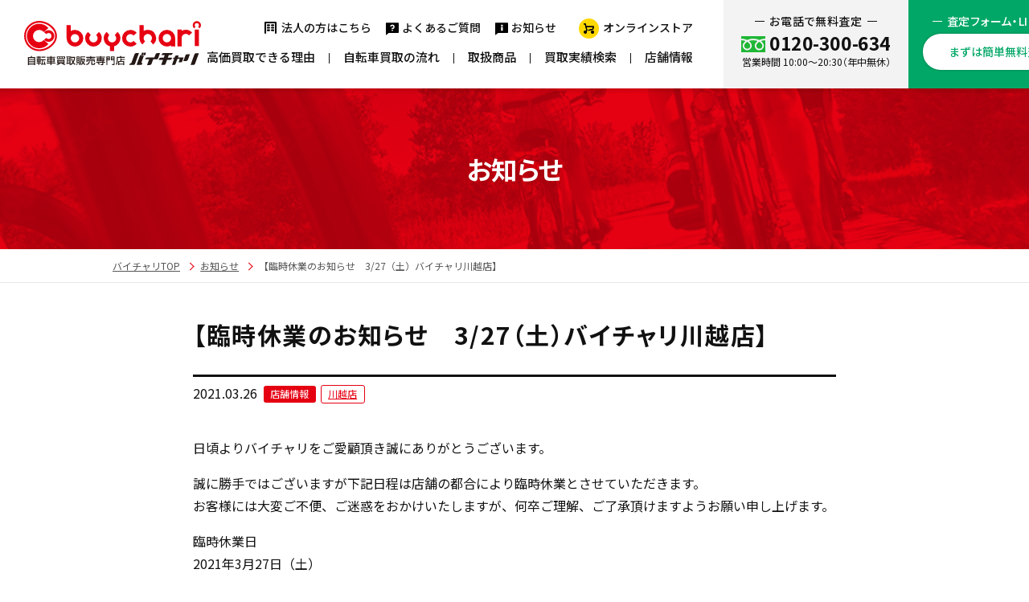

--- FILE ---
content_type: text/html; charset=UTF-8
request_url: https://kaitori.buychari.com/storeinfo/18091/
body_size: 53340
content:
<!doctype html>
<html lang="ja">
<head>
<!-- Google Tag Manager -->
<script>(function(w,d,s,l,i){w[l]=w[l]||[];w[l].push({'gtm.start':
new Date().getTime(),event:'gtm.js'});var f=d.getElementsByTagName(s)[0],
j=d.createElement(s),dl=l!='dataLayer'?'&l='+l:'';j.async=true;j.src=
'https://www.googletagmanager.com/gtm.js?id='+i+dl;f.parentNode.insertBefore(j,f);
})(window,document,'script','dataLayer','GTM-TJ48WRL');</script>
<!-- End Google Tag Manager -->
<!-- Optimize Next -->
<script>(function(p,r,o,j,e,c,t,g){
p['_'+t]={};g=r.createElement('script');g.src='https://www.googletagmanager.com/gtm.js?id=GTM-'+t;r[o].prepend(g);
g=r.createElement('style');g.innerText='.'+e+t+'{visibility:hidden!important}';r[o].prepend(g);
r[o][j].add(e+t);setTimeout(function(){if(r[o][j].contains(e+t)){r[o][j].remove(e+t);p['_'+t]=0}},c)
})(window,document,'documentElement','classList','loading',2000,'TG49L632')</script>
<!-- End Optimize Next -->
<meta charset="UTF-8">
<meta name="format-detection" content="telephone=no,address=no,email=no">
<meta name="viewport" content="width=device-width">
<link rel="stylesheet" href="https://kaitori.buychari.com/kaitori-sys/wp-content/themes/buychari_kaitori_2022/assets/css/inline-common.min.css?ver=v1.55">
<link rel="preload" href="https://kaitori.buychari.com/kaitori-sys/wp-content/themes/buychari_kaitori_2022/assets/css/style.min.css?ver=v2.9" as="style" onload="this.onload=null;this.rel='stylesheet'">
<link rel="preload" href="https://kaitori.buychari.com/kaitori-sys/wp-content/themes/buychari_kaitori_2022/assets/js/lib/modaal/modaal.min.css" as="style" onload="this.onload=null;this.rel='stylesheet'">
<link rel="preload" href="https://kaitori.buychari.com/kaitori-sys/wp-content/themes/buychari_kaitori_2022/assets/js/lib/modaal/modaal_config.css" as="style" onload="this.onload=null;this.rel='stylesheet'">
<noscript>
<link rel="stylesheet" href="https://kaitori.buychari.com/kaitori-sys/wp-content/themes/buychari_kaitori_2022/assets/css/style.min.css?ver=v2.8">
</noscript>
<script defer type="text/javascript" src="//ajax.googleapis.com/ajax/libs/jquery/3.4.1/jquery.min.js?ver=6.1.1"></script>
<script defer type="text/javascript" src="https://kaitori.buychari.com/kaitori-sys/wp-content/themes/buychari_kaitori_2022/assets/js/config-jquery.js?ver=v1.4"></script>
<script type="text/javascript" src="https://kaitori.buychari.com/kaitori-sys/wp-content/themes/buychari_kaitori_2022/assets/js/config.js?ver=v1.0"></script>
<title>【臨時休業のお知らせ 3/27（土）バイチャリ川越店】 | ロードバイクなどスポーツ自転車買取専門のバイチャリ</title>
	<style>img:is([sizes="auto" i], [sizes^="auto," i]) { contain-intrinsic-size: 3000px 1500px }</style>
	
		<!-- All in One SEO 4.9.0 - aioseo.com -->
	<meta name="description" content="【臨時休業のお知らせ 3/27（土）バイチャリ川越店】 お知らせの詳細です。" />
	<meta name="robots" content="max-image-preview:large" />
	<meta name="author" content="kaitori_rootsea"/>
	<link rel="canonical" href="https://kaitori.buychari.com/storeinfo/18091/" />
	<meta name="generator" content="All in One SEO (AIOSEO) 4.9.0" />
		<meta property="og:locale" content="ja_JP" />
		<meta property="og:site_name" content="ロードバイクなどスポーツ自転車買取専門のバイチャリ |" />
		<meta property="og:type" content="article" />
		<meta property="og:title" content="【臨時休業のお知らせ 3/27（土）バイチャリ川越店】 | ロードバイクなどスポーツ自転車買取専門のバイチャリ" />
		<meta property="og:description" content="【臨時休業のお知らせ 3/27（土）バイチャリ川越店】 お知らせの詳細です。" />
		<meta property="og:url" content="https://kaitori.buychari.com/storeinfo/18091/" />
		<meta property="og:image" content="https://kaitori.buychari.com/kaitori-sys/wp-content/uploads/2022/05/ogp.png" />
		<meta property="og:image:secure_url" content="https://kaitori.buychari.com/kaitori-sys/wp-content/uploads/2022/05/ogp.png" />
		<meta property="og:image:width" content="1200" />
		<meta property="og:image:height" content="630" />
		<meta property="article:published_time" content="2021-03-26T07:51:11+00:00" />
		<meta property="article:modified_time" content="2022-05-13T03:30:47+00:00" />
		<meta property="article:publisher" content="https://www.facebook.com/buychari/" />
		<meta name="twitter:card" content="summary_large_image" />
		<meta name="twitter:site" content="@buychari" />
		<meta name="twitter:title" content="【臨時休業のお知らせ 3/27（土）バイチャリ川越店】 | ロードバイクなどスポーツ自転車買取専門のバイチャリ" />
		<meta name="twitter:description" content="【臨時休業のお知らせ 3/27（土）バイチャリ川越店】 お知らせの詳細です。" />
		<meta name="twitter:creator" content="@buychari" />
		<meta name="twitter:image" content="https://kaitori.buychari.com/kaitori-sys/wp-content/uploads/2022/05/ogp.png" />
		<script type="application/ld+json" class="aioseo-schema">
			{"@context":"https:\/\/schema.org","@graph":[{"@type":"BlogPosting","@id":"https:\/\/kaitori.buychari.com\/storeinfo\/18091\/#blogposting","name":"\u3010\u81e8\u6642\u4f11\u696d\u306e\u304a\u77e5\u3089\u305b 3\/27\uff08\u571f\uff09\u30d0\u30a4\u30c1\u30e3\u30ea\u5ddd\u8d8a\u5e97\u3011 | \u30ed\u30fc\u30c9\u30d0\u30a4\u30af\u306a\u3069\u30b9\u30dd\u30fc\u30c4\u81ea\u8ee2\u8eca\u8cb7\u53d6\u5c02\u9580\u306e\u30d0\u30a4\u30c1\u30e3\u30ea","headline":"\u3010\u81e8\u6642\u4f11\u696d\u306e\u304a\u77e5\u3089\u305b\u30003\/27\uff08\u571f\uff09\u30d0\u30a4\u30c1\u30e3\u30ea\u5ddd\u8d8a\u5e97\u3011","author":{"@id":"https:\/\/kaitori.buychari.com\/author\/kaitori_rootsea\/#author"},"publisher":{"@id":"https:\/\/kaitori.buychari.com\/#organization"},"datePublished":"2021-03-26T16:51:11+09:00","dateModified":"2022-05-13T12:30:47+09:00","inLanguage":"ja","mainEntityOfPage":{"@id":"https:\/\/kaitori.buychari.com\/storeinfo\/18091\/#webpage"},"isPartOf":{"@id":"https:\/\/kaitori.buychari.com\/storeinfo\/18091\/#webpage"},"articleSection":"\u5e97\u8217\u60c5\u5831"},{"@type":"BreadcrumbList","@id":"https:\/\/kaitori.buychari.com\/storeinfo\/18091\/#breadcrumblist","itemListElement":[{"@type":"ListItem","@id":"https:\/\/kaitori.buychari.com#listItem","position":1,"name":"\u30db\u30fc\u30e0","item":"https:\/\/kaitori.buychari.com","nextItem":{"@type":"ListItem","@id":"https:\/\/kaitori.buychari.com\/category\/information\/#listItem","name":"\u5e97\u8217\u60c5\u5831"}},{"@type":"ListItem","@id":"https:\/\/kaitori.buychari.com\/category\/information\/#listItem","position":2,"name":"\u5e97\u8217\u60c5\u5831","item":"https:\/\/kaitori.buychari.com\/category\/information\/","nextItem":{"@type":"ListItem","@id":"https:\/\/kaitori.buychari.com\/storeinfo\/18091\/#listItem","name":"\u3010\u81e8\u6642\u4f11\u696d\u306e\u304a\u77e5\u3089\u305b\u30003\/27\uff08\u571f\uff09\u30d0\u30a4\u30c1\u30e3\u30ea\u5ddd\u8d8a\u5e97\u3011"},"previousItem":{"@type":"ListItem","@id":"https:\/\/kaitori.buychari.com#listItem","name":"\u30db\u30fc\u30e0"}},{"@type":"ListItem","@id":"https:\/\/kaitori.buychari.com\/storeinfo\/18091\/#listItem","position":3,"name":"\u3010\u81e8\u6642\u4f11\u696d\u306e\u304a\u77e5\u3089\u305b\u30003\/27\uff08\u571f\uff09\u30d0\u30a4\u30c1\u30e3\u30ea\u5ddd\u8d8a\u5e97\u3011","previousItem":{"@type":"ListItem","@id":"https:\/\/kaitori.buychari.com\/category\/information\/#listItem","name":"\u5e97\u8217\u60c5\u5831"}}]},{"@type":"Organization","@id":"https:\/\/kaitori.buychari.com\/#organization","name":"\u81ea\u8ee2\u8eca\u8cb7\u53d6\u8ca9\u58f2\u5c02\u9580\u5e97\u30d0\u30a4\u30c1\u30e3\u30ea","url":"https:\/\/kaitori.buychari.com\/","sameAs":["https:\/\/www.facebook.com\/buychari\/","https:\/\/twitter.com\/buychari"]},{"@type":"Person","@id":"https:\/\/kaitori.buychari.com\/author\/kaitori_rootsea\/#author","url":"https:\/\/kaitori.buychari.com\/author\/kaitori_rootsea\/","name":"kaitori_rootsea"},{"@type":"WebPage","@id":"https:\/\/kaitori.buychari.com\/storeinfo\/18091\/#webpage","url":"https:\/\/kaitori.buychari.com\/storeinfo\/18091\/","name":"\u3010\u81e8\u6642\u4f11\u696d\u306e\u304a\u77e5\u3089\u305b 3\/27\uff08\u571f\uff09\u30d0\u30a4\u30c1\u30e3\u30ea\u5ddd\u8d8a\u5e97\u3011 | \u30ed\u30fc\u30c9\u30d0\u30a4\u30af\u306a\u3069\u30b9\u30dd\u30fc\u30c4\u81ea\u8ee2\u8eca\u8cb7\u53d6\u5c02\u9580\u306e\u30d0\u30a4\u30c1\u30e3\u30ea","description":"\u3010\u81e8\u6642\u4f11\u696d\u306e\u304a\u77e5\u3089\u305b 3\/27\uff08\u571f\uff09\u30d0\u30a4\u30c1\u30e3\u30ea\u5ddd\u8d8a\u5e97\u3011 \u304a\u77e5\u3089\u305b\u306e\u8a73\u7d30\u3067\u3059\u3002","inLanguage":"ja","isPartOf":{"@id":"https:\/\/kaitori.buychari.com\/#website"},"breadcrumb":{"@id":"https:\/\/kaitori.buychari.com\/storeinfo\/18091\/#breadcrumblist"},"author":{"@id":"https:\/\/kaitori.buychari.com\/author\/kaitori_rootsea\/#author"},"creator":{"@id":"https:\/\/kaitori.buychari.com\/author\/kaitori_rootsea\/#author"},"datePublished":"2021-03-26T16:51:11+09:00","dateModified":"2022-05-13T12:30:47+09:00"},{"@type":"WebSite","@id":"https:\/\/kaitori.buychari.com\/#website","url":"https:\/\/kaitori.buychari.com\/","name":"\u81ea\u8ee2\u8eca\u3092\u9ad8\u304f\u58f2\u308b\u306a\u3089\u30d0\u30a4\u30c1\u30e3\u30ea","inLanguage":"ja","publisher":{"@id":"https:\/\/kaitori.buychari.com\/#organization"}}]}
		</script>
		<!-- All in One SEO -->

<link rel="alternate" type="application/rss+xml" title="ロードバイクなどスポーツ自転車買取専門のバイチャリ &raquo; フィード" href="https://kaitori.buychari.com/feed/" />
<link rel="alternate" type="application/rss+xml" title="ロードバイクなどスポーツ自転車買取専門のバイチャリ &raquo; コメントフィード" href="https://kaitori.buychari.com/comments/feed/" />
<link rel='stylesheet' id='wp-block-library-css' href='https://kaitori.buychari.com/kaitori-sys/wp-includes/css/dist/block-library/style.min.css?ver=6.8.3' type='text/css' media='all' />
<style id='classic-theme-styles-inline-css' type='text/css'>
/*! This file is auto-generated */
.wp-block-button__link{color:#fff;background-color:#32373c;border-radius:9999px;box-shadow:none;text-decoration:none;padding:calc(.667em + 2px) calc(1.333em + 2px);font-size:1.125em}.wp-block-file__button{background:#32373c;color:#fff;text-decoration:none}
</style>
<link rel='stylesheet' id='aioseo/css/src/vue/standalone/blocks/table-of-contents/global.scss-css' href='https://kaitori.buychari.com/kaitori-sys/wp-content/plugins/all-in-one-seo-pack/dist/Lite/assets/css/table-of-contents/global.e90f6d47.css?ver=4.9.0' type='text/css' media='all' />
<style id='global-styles-inline-css' type='text/css'>
:root{--wp--preset--aspect-ratio--square: 1;--wp--preset--aspect-ratio--4-3: 4/3;--wp--preset--aspect-ratio--3-4: 3/4;--wp--preset--aspect-ratio--3-2: 3/2;--wp--preset--aspect-ratio--2-3: 2/3;--wp--preset--aspect-ratio--16-9: 16/9;--wp--preset--aspect-ratio--9-16: 9/16;--wp--preset--color--black: #000000;--wp--preset--color--cyan-bluish-gray: #abb8c3;--wp--preset--color--white: #ffffff;--wp--preset--color--pale-pink: #f78da7;--wp--preset--color--vivid-red: #cf2e2e;--wp--preset--color--luminous-vivid-orange: #ff6900;--wp--preset--color--luminous-vivid-amber: #fcb900;--wp--preset--color--light-green-cyan: #7bdcb5;--wp--preset--color--vivid-green-cyan: #00d084;--wp--preset--color--pale-cyan-blue: #8ed1fc;--wp--preset--color--vivid-cyan-blue: #0693e3;--wp--preset--color--vivid-purple: #9b51e0;--wp--preset--gradient--vivid-cyan-blue-to-vivid-purple: linear-gradient(135deg,rgba(6,147,227,1) 0%,rgb(155,81,224) 100%);--wp--preset--gradient--light-green-cyan-to-vivid-green-cyan: linear-gradient(135deg,rgb(122,220,180) 0%,rgb(0,208,130) 100%);--wp--preset--gradient--luminous-vivid-amber-to-luminous-vivid-orange: linear-gradient(135deg,rgba(252,185,0,1) 0%,rgba(255,105,0,1) 100%);--wp--preset--gradient--luminous-vivid-orange-to-vivid-red: linear-gradient(135deg,rgba(255,105,0,1) 0%,rgb(207,46,46) 100%);--wp--preset--gradient--very-light-gray-to-cyan-bluish-gray: linear-gradient(135deg,rgb(238,238,238) 0%,rgb(169,184,195) 100%);--wp--preset--gradient--cool-to-warm-spectrum: linear-gradient(135deg,rgb(74,234,220) 0%,rgb(151,120,209) 20%,rgb(207,42,186) 40%,rgb(238,44,130) 60%,rgb(251,105,98) 80%,rgb(254,248,76) 100%);--wp--preset--gradient--blush-light-purple: linear-gradient(135deg,rgb(255,206,236) 0%,rgb(152,150,240) 100%);--wp--preset--gradient--blush-bordeaux: linear-gradient(135deg,rgb(254,205,165) 0%,rgb(254,45,45) 50%,rgb(107,0,62) 100%);--wp--preset--gradient--luminous-dusk: linear-gradient(135deg,rgb(255,203,112) 0%,rgb(199,81,192) 50%,rgb(65,88,208) 100%);--wp--preset--gradient--pale-ocean: linear-gradient(135deg,rgb(255,245,203) 0%,rgb(182,227,212) 50%,rgb(51,167,181) 100%);--wp--preset--gradient--electric-grass: linear-gradient(135deg,rgb(202,248,128) 0%,rgb(113,206,126) 100%);--wp--preset--gradient--midnight: linear-gradient(135deg,rgb(2,3,129) 0%,rgb(40,116,252) 100%);--wp--preset--font-size--small: 13px;--wp--preset--font-size--medium: 20px;--wp--preset--font-size--large: 36px;--wp--preset--font-size--x-large: 42px;--wp--preset--spacing--20: 0.44rem;--wp--preset--spacing--30: 0.67rem;--wp--preset--spacing--40: 1rem;--wp--preset--spacing--50: 1.5rem;--wp--preset--spacing--60: 2.25rem;--wp--preset--spacing--70: 3.38rem;--wp--preset--spacing--80: 5.06rem;--wp--preset--shadow--natural: 6px 6px 9px rgba(0, 0, 0, 0.2);--wp--preset--shadow--deep: 12px 12px 50px rgba(0, 0, 0, 0.4);--wp--preset--shadow--sharp: 6px 6px 0px rgba(0, 0, 0, 0.2);--wp--preset--shadow--outlined: 6px 6px 0px -3px rgba(255, 255, 255, 1), 6px 6px rgba(0, 0, 0, 1);--wp--preset--shadow--crisp: 6px 6px 0px rgba(0, 0, 0, 1);}:where(.is-layout-flex){gap: 0.5em;}:where(.is-layout-grid){gap: 0.5em;}body .is-layout-flex{display: flex;}.is-layout-flex{flex-wrap: wrap;align-items: center;}.is-layout-flex > :is(*, div){margin: 0;}body .is-layout-grid{display: grid;}.is-layout-grid > :is(*, div){margin: 0;}:where(.wp-block-columns.is-layout-flex){gap: 2em;}:where(.wp-block-columns.is-layout-grid){gap: 2em;}:where(.wp-block-post-template.is-layout-flex){gap: 1.25em;}:where(.wp-block-post-template.is-layout-grid){gap: 1.25em;}.has-black-color{color: var(--wp--preset--color--black) !important;}.has-cyan-bluish-gray-color{color: var(--wp--preset--color--cyan-bluish-gray) !important;}.has-white-color{color: var(--wp--preset--color--white) !important;}.has-pale-pink-color{color: var(--wp--preset--color--pale-pink) !important;}.has-vivid-red-color{color: var(--wp--preset--color--vivid-red) !important;}.has-luminous-vivid-orange-color{color: var(--wp--preset--color--luminous-vivid-orange) !important;}.has-luminous-vivid-amber-color{color: var(--wp--preset--color--luminous-vivid-amber) !important;}.has-light-green-cyan-color{color: var(--wp--preset--color--light-green-cyan) !important;}.has-vivid-green-cyan-color{color: var(--wp--preset--color--vivid-green-cyan) !important;}.has-pale-cyan-blue-color{color: var(--wp--preset--color--pale-cyan-blue) !important;}.has-vivid-cyan-blue-color{color: var(--wp--preset--color--vivid-cyan-blue) !important;}.has-vivid-purple-color{color: var(--wp--preset--color--vivid-purple) !important;}.has-black-background-color{background-color: var(--wp--preset--color--black) !important;}.has-cyan-bluish-gray-background-color{background-color: var(--wp--preset--color--cyan-bluish-gray) !important;}.has-white-background-color{background-color: var(--wp--preset--color--white) !important;}.has-pale-pink-background-color{background-color: var(--wp--preset--color--pale-pink) !important;}.has-vivid-red-background-color{background-color: var(--wp--preset--color--vivid-red) !important;}.has-luminous-vivid-orange-background-color{background-color: var(--wp--preset--color--luminous-vivid-orange) !important;}.has-luminous-vivid-amber-background-color{background-color: var(--wp--preset--color--luminous-vivid-amber) !important;}.has-light-green-cyan-background-color{background-color: var(--wp--preset--color--light-green-cyan) !important;}.has-vivid-green-cyan-background-color{background-color: var(--wp--preset--color--vivid-green-cyan) !important;}.has-pale-cyan-blue-background-color{background-color: var(--wp--preset--color--pale-cyan-blue) !important;}.has-vivid-cyan-blue-background-color{background-color: var(--wp--preset--color--vivid-cyan-blue) !important;}.has-vivid-purple-background-color{background-color: var(--wp--preset--color--vivid-purple) !important;}.has-black-border-color{border-color: var(--wp--preset--color--black) !important;}.has-cyan-bluish-gray-border-color{border-color: var(--wp--preset--color--cyan-bluish-gray) !important;}.has-white-border-color{border-color: var(--wp--preset--color--white) !important;}.has-pale-pink-border-color{border-color: var(--wp--preset--color--pale-pink) !important;}.has-vivid-red-border-color{border-color: var(--wp--preset--color--vivid-red) !important;}.has-luminous-vivid-orange-border-color{border-color: var(--wp--preset--color--luminous-vivid-orange) !important;}.has-luminous-vivid-amber-border-color{border-color: var(--wp--preset--color--luminous-vivid-amber) !important;}.has-light-green-cyan-border-color{border-color: var(--wp--preset--color--light-green-cyan) !important;}.has-vivid-green-cyan-border-color{border-color: var(--wp--preset--color--vivid-green-cyan) !important;}.has-pale-cyan-blue-border-color{border-color: var(--wp--preset--color--pale-cyan-blue) !important;}.has-vivid-cyan-blue-border-color{border-color: var(--wp--preset--color--vivid-cyan-blue) !important;}.has-vivid-purple-border-color{border-color: var(--wp--preset--color--vivid-purple) !important;}.has-vivid-cyan-blue-to-vivid-purple-gradient-background{background: var(--wp--preset--gradient--vivid-cyan-blue-to-vivid-purple) !important;}.has-light-green-cyan-to-vivid-green-cyan-gradient-background{background: var(--wp--preset--gradient--light-green-cyan-to-vivid-green-cyan) !important;}.has-luminous-vivid-amber-to-luminous-vivid-orange-gradient-background{background: var(--wp--preset--gradient--luminous-vivid-amber-to-luminous-vivid-orange) !important;}.has-luminous-vivid-orange-to-vivid-red-gradient-background{background: var(--wp--preset--gradient--luminous-vivid-orange-to-vivid-red) !important;}.has-very-light-gray-to-cyan-bluish-gray-gradient-background{background: var(--wp--preset--gradient--very-light-gray-to-cyan-bluish-gray) !important;}.has-cool-to-warm-spectrum-gradient-background{background: var(--wp--preset--gradient--cool-to-warm-spectrum) !important;}.has-blush-light-purple-gradient-background{background: var(--wp--preset--gradient--blush-light-purple) !important;}.has-blush-bordeaux-gradient-background{background: var(--wp--preset--gradient--blush-bordeaux) !important;}.has-luminous-dusk-gradient-background{background: var(--wp--preset--gradient--luminous-dusk) !important;}.has-pale-ocean-gradient-background{background: var(--wp--preset--gradient--pale-ocean) !important;}.has-electric-grass-gradient-background{background: var(--wp--preset--gradient--electric-grass) !important;}.has-midnight-gradient-background{background: var(--wp--preset--gradient--midnight) !important;}.has-small-font-size{font-size: var(--wp--preset--font-size--small) !important;}.has-medium-font-size{font-size: var(--wp--preset--font-size--medium) !important;}.has-large-font-size{font-size: var(--wp--preset--font-size--large) !important;}.has-x-large-font-size{font-size: var(--wp--preset--font-size--x-large) !important;}
:where(.wp-block-post-template.is-layout-flex){gap: 1.25em;}:where(.wp-block-post-template.is-layout-grid){gap: 1.25em;}
:where(.wp-block-columns.is-layout-flex){gap: 2em;}:where(.wp-block-columns.is-layout-grid){gap: 2em;}
:root :where(.wp-block-pullquote){font-size: 1.5em;line-height: 1.6;}
</style>
<link rel='stylesheet' id='contact-form-7-css' href='https://kaitori.buychari.com/kaitori-sys/wp-content/plugins/contact-form-7/includes/css/styles.css?ver=6.1.3' type='text/css' media='all' />
<link rel='stylesheet' id='cf7cf-style-css' href='https://kaitori.buychari.com/kaitori-sys/wp-content/plugins/cf7-conditional-fields/style.css?ver=2.6.6' type='text/css' media='all' />
<script type="text/javascript" src="https://kaitori.buychari.com/kaitori-sys/wp-includes/js/jquery/jquery.min.js?ver=3.7.1" id="jquery-core-js"></script>
<script type="text/javascript" src="https://kaitori.buychari.com/kaitori-sys/wp-includes/js/jquery/jquery-migrate.min.js?ver=3.4.1" id="jquery-migrate-js"></script>
<link rel="https://api.w.org/" href="https://kaitori.buychari.com/wp-json/" /><link rel="alternate" title="JSON" type="application/json" href="https://kaitori.buychari.com/wp-json/wp/v2/posts/18091" /><link rel="alternate" title="oEmbed (JSON)" type="application/json+oembed" href="https://kaitori.buychari.com/wp-json/oembed/1.0/embed?url=https%3A%2F%2Fkaitori.buychari.com%2Fstoreinfo%2F18091%2F" />
<link rel="alternate" title="oEmbed (XML)" type="text/xml+oembed" href="https://kaitori.buychari.com/wp-json/oembed/1.0/embed?url=https%3A%2F%2Fkaitori.buychari.com%2Fstoreinfo%2F18091%2F&#038;format=xml" />
<link rel="icon" href="https://kaitori.buychari.com/kaitori-sys/wp-content/uploads/2022/06/cropped-siteicon-32x32.png" sizes="32x32" />
<link rel="icon" href="https://kaitori.buychari.com/kaitori-sys/wp-content/uploads/2022/06/cropped-siteicon-192x192.png" sizes="192x192" />
<link rel="apple-touch-icon" href="https://kaitori.buychari.com/kaitori-sys/wp-content/uploads/2022/06/cropped-siteicon-180x180.png" />
<meta name="msapplication-TileImage" content="https://kaitori.buychari.com/kaitori-sys/wp-content/uploads/2022/06/cropped-siteicon-270x270.png" />
<link rel="shortcut icon" href="favicon.ico" />
</head>


<body class="wp-singular post-template-default single single-post postid-18091 single-format-standard wp-theme-buychari_kaitori_2022">
<!-- Google Tag Manager (noscript) -->
<noscript><iframe src="https://www.googletagmanager.com/ns.html?id=GTM-KHP9VSW" height="0" width="0" style="display:none;visibility:hidden"></iframe></noscript>
<!-- End Google Tag Manager (noscript) -->


<header class="l-header js-fixed">

  <div class="l-header_logo">
    <a href="https://kaitori.buychari.com"><img src="https://kaitori.buychari.com/kaitori-sys/wp-content/themes/buychari_kaitori_2022/assets/images/common/logo1.svg" alt="ロードバイクなどスポーツ自転車買取専門のバイチャリ"></a>
  </div>

  <nav class="l-header_navi">
    <ul class="l-header_naviMain">
    <li><a href="https://kaitori.buychari.com/service">高価買取できる理由</a></li>
    <li><a href="https://kaitori.buychari.com/flow">自転車買取の流れ</a></li>
    <li><a href="https://kaitori.buychari.com/product">取扱商品</a></li>
    <li><a href="https://kaitori.buychari.com/result">買取実績検索</a></li>
    <li><a href="https://kaitori.buychari.com/shop">店舗情報</a></li>
    </ul>
    <ul class="l-header_naviSub">
    <li><a href="https://kaitori.buychari.com/business" data-icon="business">法人の方はこちら</a></li>
    <li><a href="https://kaitori.buychari.com/faq" data-icon="faq">よくあるご質問</a></li>
    <li><a href="https://kaitori.buychari.com/storeinfo" data-icon="news">お知らせ</a></li>
    <li><a href="https://buychari.com/" data-icon="cart" target="_blank">オンラインストア</a></li>
    </ul>
  </nav>

  <dl class="l-header_cta">
    <div class="l-header_ctaTel">
      <dt>お電話で無料査定</dt>
      <dd>
        <div class="l-header_ctaTel__num">0120-300-634</div>
        <small>営業時間 10:00〜20:30（年中無休）</small>
      </dd>
    </div>
    <div class="l-header_ctaForm">
      <dt>査定フォーム・LINEで</dt>
      <dd>
        <a href="https://kaitori.buychari.com/valuation" class="l-header_ctaForm__btn">まずは簡単無料査定</a>
      </dd>
    </div>
  </dl>
  

  <ul class="l-header_navi--sp">
  <li><a href="https://kaitori.buychari.com/shop" data-icon="shop"><span>店舗情報</span></a></li>
  </ul>
    
  <div class="l-drawerBtn js-menuToggle"><span></span></div>
  <div class="l-drawer js-menu">

    <div class="l-drawerBody">
    
      <div class="l-drawer__logo">
        <a href="https://kaitori.buychari.com"><img src="https://kaitori.buychari.com/kaitori-sys/wp-content/themes/buychari_kaitori_2022/assets/images/common/logo1.svg" alt="スポーツ自転車・ロードバイクを売るなら自転車買取専門店バイチャリ"></a>
      </div>

      <ul class="l-drawer__navi">
      <li class="l-drawer__navi_item"><a href="https://kaitori.buychari.com/service/">バイチャリが高価買取できる理由</a></li>
      <li class="l-drawer__navi_item"><a href="https://kaitori.buychari.com/flow/">自転車買取の流れ</a></li>
      <li>
        <div class="l-drawer__navi_ttl"><span>4つの買取方法</span></div>
        <div class="l-drawer__navi_cnt">
          <ul class="l-drawer__navi_cnt_menu">
            <li><a href="https://kaitori.buychari.com/flow/bring/">店頭買取</a></li>
            <li><a href="https://kaitori.buychari.com/flow/trip/">出張買取</a></li>
            <li><a href="https://kaitori.buychari.com/flow/delivery/">宅配買取</a></li>
            <li><a href="https://kaitori.buychari.com/flow/collect/">バイチャリコレクト買取</a></li>
          </ul>
        </div>
      </li>
      <li class="l-drawer__navi_item"><a href="https://kaitori.buychari.com/flow/highprice/">自転車を高く売るコツ</a></li>
      <li class="l-drawer__navi_item"><a href="https://kaitori.buychari.com/product-type/road-bike/" data-badge="reinforce">ロードバイク高価買取情報</a></li>
      <li>
        <div class="l-drawer__navi_ttl"><span data-badge="reinforce">メーカー</span></div>
        <div class="l-drawer__navi_cnt">
          <ul class="l-drawer__navi_cnt_menu-half">
            <li><a href="https://kaitori.buychari.com/product-maker/bianchi/">BIANCHI</a></li>
            <li><a href="https://kaitori.buychari.com/product-maker/specialized/">SPECIALIZED</a></li>
            <li><a href="https://kaitori.buychari.com/product-maker/pinarello/">PINARELLO</a></li>
            <li><a href="https://kaitori.buychari.com/product-maker/cannondale/">CANNONDALE</a></li>
            <li><a href="https://kaitori.buychari.com/product-maker/trek/">TREK</a></li>
            <li><a href="https://kaitori.buychari.com/product-maker/colnago/">COLNAGO</a></li>
            <li><a href="https://kaitori.buychari.com/product-maker/merida/">MERIDA</a></li>
            <li><a href="https://kaitori.buychari.com/product-maker/look/">LOOK</a></li>
            <li><a href="https://kaitori.buychari.com/product-maker/anchor/">ANCHOR</a></li>
            <li><a href="https://kaitori.buychari.com/product-maker/cervelo/">CERVELO</a></li>
            <li><a href="https://kaitori.buychari.com/product-maker/cinelli/">CINELLI</a></li>
            <li><a href="https://kaitori.buychari.com/product-maker/leaderbike/">LEADER BIKE</a></li>
            <li><a href="https://kaitori.buychari.com/product-maker/time/">TIME</a></li>
            <li><a href="https://kaitori.buychari.com/product-maker/canyon/">CANYON</a></li>
            <li><a href="https://kaitori.buychari.com/product-maker/derosa/">DE ROSA</a></li>
            <li><a href="https://kaitori.buychari.com/product-maker/wilier/">WILIER</a></li>
            <li><a href="https://kaitori.buychari.com/product-maker/bmc/">BMC</a></li>
            <li><a href="https://kaitori.buychari.com/product-maker/orbea/">ORBEA</a></li>
            <li><a href="https://kaitori.buychari.com/product-maker/kuota/">KUOTA</a></li>
            <li><a href="https://kaitori.buychari.com/product-maker/ridley/">RIDLEY</a></li>
            <li><a href="https://kaitori.buychari.com/product-maker/ceepo/">CEEPO</a></li>
          </ul>
        </div>
      </li>
      <li class="l-drawer__navi_item"><a href="https://kaitori.buychari.com/result/">買取実績検索</a></li>
      <li>
        <div class="l-drawer__navi_ttl"><span>取扱商品</span></div>
        <div class="l-drawer__navi_cnt">
          <ul class="l-drawer__navi_cnt_menu">
            <li><a href="https://kaitori.buychari.com/product-type/road-bike/">ロードバイク</a></li>
            <li><a href="https://kaitori.buychari.com/product-type/cross-bike/">クロスバイク</a></li>
            <li><a href="https://kaitori.buychari.com/product-type/mountain-bike/">マウンテンバイク</a></li>
            <li><a href="https://kaitori.buychari.com/product-type/bmx/">BMX</a></li>
            <li><a href="https://kaitori.buychari.com/product-type/mini-belo/">ミニベロ</a></li>
            <li><a href="https://kaitori.buychari.com/product-type/e-bike/">電動アシスト自転車</a></li>
            <li><a href="https://kaitori.buychari.com/product-type/kids-bike/">キッズ自転車・キッズバイク</a></li>
            <li><a href="https://kaitori.buychari.com/product-type/parts/">パーツ</a></li>
            <li><a href="https://kaitori.buychari.com/product-type/others/">その他関連商品</a></li>
            <li><a href="https://kaitori.buychari.com/product/">取扱商品一覧</a></li>
          </ul>
        </div>
      </li>
      <li class="l-drawer__navi_item"><a href="https://kaitori.buychari.com/voice/">お客様の声</a></li>
      </ul>

      <ul class="l-drawer__iconnavi">
      <li>
        <a href="https://kaitori.buychari.com/shop/">
          <i data-icon="shop"></i>
          <span>店舗情報</span>
        </a>
      </li>
      <li>
        <a href="https://kaitori.buychari.com/business/">
          <i data-icon="business"></i>
          <span>法人の方<br>はこちら</span>
        </a>
      </li>
      <li>
        <a href="https://kaitori.buychari.com/faq/">
          <i data-icon="faq"></i>
          <span>よくある<br>ご質問</span>
        </a>
      </li>
      <li>
        <a href="https://kaitori.buychari.com/storeinfo/">
          <i data-icon="news"></i>
          <span>お知らせ</span>
        </a>
      </li>
      </ul>
      
      <div class="l-drawer__cta">
        <a href="https://kaitori.buychari.com/valuation" class="c-btnStyle1--cta"><span>査定フォーム・お電話・LINEで</span><br>まずは簡単無料査定</a>
      </div>

      <!-- popup_show -->
            <!-- /popup_show -->

      <div class="l-drawer__ec">
        <a href="https://buychari.com/" target="_blank"><span>オンラインストア</span></a>
      </div>
      
    </div>
    
    <div class="l-drawerFooter">
      
      <ul class="l-drawerFooter__banner">
        <li><a href="https://kaitori.buychari.com/support"><img src="https://kaitori.buychari.com/kaitori-sys/wp-content/themes/buychari_kaitori_2022/assets/images/common/banner_ft_contact.png" alt="サポートデスク・お問い合わせ" decoding="async" loading="lazy"></a></li>
        <li><a href="https://kaitori.buychari.com/anti-theft"><img src="https://kaitori.buychari.com/kaitori-sys/wp-content/themes/buychari_kaitori_2022/assets/images/common/banner_drw_antitheft.png" alt="自転車の盗難防止のために" decoding="async" loading="lazy"></a></li>
      </ul>

      <ul class="l-drawerFooter__navi">
      <li><a href="https://kaitori.buychari.com/company">会社概要</a></li>
      <li><a href="https://buychari.com/policies/privacy-policy" target="_blank">プライバシーポリシー</a></li>
      </ul>
      
    </div>
  </div>
  <!-- /l-drawer -->

</header>
<!-- /l-header --><main class="l-contents">


  <div class="c-pagetitle">
    <div class="c-pagetitle__txt">
      お知らせ
    </div>
  </div>

  <div class="l-breadcrumbs" typeof="BreadcrumbList" vocab="https://schema.org/">
    <div class="l-container">
    <!-- Breadcrumb NavXT 7.4.1 -->
<span property="itemListElement" typeof="ListItem"><a property="item" typeof="WebPage" title="バイチャリTOPページへ" href="https://kaitori.buychari.com" class="home" ><span property="name">バイチャリTOP</span></a><meta property="position" content="1"></span><span property="itemListElement" typeof="ListItem"><a property="item" typeof="WebPage" href="https://kaitori.buychari.com/storeinfo/" class="post-root post post-post" ><span property="name">お知らせ</span></a><meta property="position" content="2"></span><span property="itemListElement" typeof="ListItem"><span property="name" class="post post-post current-item">【臨時休業のお知らせ　3/27（土）バイチャリ川越店】</span><meta property="url" content="https://kaitori.buychari.com/storeinfo/18091/"><meta property="position" content="3"></span>    </div>
  </div>


  
  <div class="l-container--narrow">
    
    
    <article class="p-newsSingle c-singleArticle">
      
      <header class="c-singleHead">
        <h1 class="c-headingStyle5">【臨時休業のお知らせ　3/27（土）バイチャリ川越店】</h1>
        <div class="c-singleHead__sub">
          <span class="c-singleHead__date"><time datetime="2021-03-26 16:51:11">2021.03.26</time></span>
          <span class="c-singleHead__cate" data-icon-news="店舗情報">店舗情報</span><a class="c-singleHead__shop" href="https://kaitori.buychari.com/?post_type=shop&#038;p=79">川越店</a>        </div>
      </header>
      
        
      <div class="c-singleBody">
        <p>日頃よりバイチャリをご愛顧頂き誠にありがとうございます。</p>
<p>誠に勝手ではございますが下記日程は店舗の都合により臨時休業とさせていただきます。<br />
お客様には大変ご不便、ご迷惑をおかけいたしますが、何卒ご理解、ご了承頂けますようお願い申し上げます。</p>
<p>臨時休業日<br />
2021年3月27日（土）</p>
<p>バイチャリ川越店</p>
      </div>
      <!-- /.p-newsSingle__body -->

    </article>
    <!-- /.p-newsSingle -->
    
      
    
    <div class="c-singleNavi">
            <a class="c-singleNavi__prev" href="https://kaitori.buychari.com/storeinfo/18088/" rel="prev">前の記事へ</a>      
            <a class="c-singleNavi__next" href="https://kaitori.buychari.com/storeinfo/18093/" rel="next">次の記事へ</a>      
      <div class="c-singleNavi__btn">
        <a href="https://kaitori.buychari.com/storeinfo" class="c-btnStyle1">お知らせ一覧へ</a>
      </div>
    </div>
      
      



  </div><!-- /l-container -->
</main><!-- /l-contents -->



<div class="p-ctaBox2">
  <div class="p-ctaBox2__inner">
    <div class="p-ctaBox2__balloon">
      <span>査定フォーム・お電話・LINEで！</span>
    </div>
    <div class="p-ctaBox2__btn">
      <a href="https://kaitori.buychari.com/valuation"><span>まずは気軽に<em>無料査定</em></span></a>
    </div>
    <div class="p-ctaBox2__illust">
      <img src="https://kaitori.buychari.com/kaitori-sys/wp-content/themes/buychari_kaitori_2022/assets/images/product/road-bike/illust_cta.png" alt="" decoding="async" loading="lazy">
    </div>
  </div>
</div>

<div class="l-footerBnner">
  <div class="l-container--wide">
  <ul>
    <li>
      <a href="https://kaitori.buychari.com/service">
        <picture>
        <source media="(max-width:412px)" srcset="https://kaitori.buychari.com/kaitori-sys/wp-content/themes/buychari_kaitori_2022/assets/images/common/banner_01_mb.png 1x, https://kaitori.buychari.com/kaitori-sys/wp-content/themes/buychari_kaitori_2022/assets/images/common/banner_01_sp.png 2x">
        <source media="(min-width:413px)" srcset="https://kaitori.buychari.com/kaitori-sys/wp-content/themes/buychari_kaitori_2022/assets/images/common/banner_01_pc.png 1x, https://kaitori.buychari.com/kaitori-sys/wp-content/themes/buychari_kaitori_2022/assets/images/common/banner_01_pc_2x.png 2x">
        <img src="https://kaitori.buychari.com/kaitori-sys/wp-content/themes/buychari_kaitori_2022/assets/images/common/banner_01_pc.png" alt="バイチャリが⾼価買取できる理由" decoding="async" loading="lazy">
        </picture>      
      </a>
    </li>
    <li>
      <a href="https://kaitori.buychari.com/flow/highprice">
        <picture>
        <source media="(max-width:412px)" srcset="https://kaitori.buychari.com/kaitori-sys/wp-content/themes/buychari_kaitori_2022/assets/images/common/banner_02_mb.png 1x, https://kaitori.buychari.com/kaitori-sys/wp-content/themes/buychari_kaitori_2022/assets/images/common/banner_02_sp.png 2x">
        <source media="(min-width:413px)" srcset="https://kaitori.buychari.com/kaitori-sys/wp-content/themes/buychari_kaitori_2022/assets/images/common/banner_02_pc.png 1x, https://kaitori.buychari.com/kaitori-sys/wp-content/themes/buychari_kaitori_2022/assets/images/common/banner_02_pc_2x.png 2x">
        <img src="https://kaitori.buychari.com/kaitori-sys/wp-content/themes/buychari_kaitori_2022/assets/images/common/banner_02_pc.png" alt="自転車を高く売るコツ" decoding="async" loading="lazy">
        </picture>      
      </a>
    </li>
    <li>
      <a href="https://kaitori.buychari.com/product">
        <picture>
        <source media="(max-width:412px)" srcset="https://kaitori.buychari.com/kaitori-sys/wp-content/themes/buychari_kaitori_2022/assets/images/common/banner_03_mb.png 1x, https://kaitori.buychari.com/kaitori-sys/wp-content/themes/buychari_kaitori_2022/assets/images/common/banner_03_sp.png 2x">
        <source media="(min-width:413px)" srcset="https://kaitori.buychari.com/kaitori-sys/wp-content/themes/buychari_kaitori_2022/assets/images/common/banner_03_pc.png 1x, https://kaitori.buychari.com/kaitori-sys/wp-content/themes/buychari_kaitori_2022/assets/images/common/banner_03_pc_2x.png 2x">
        <img src="https://kaitori.buychari.com/kaitori-sys/wp-content/themes/buychari_kaitori_2022/assets/images/common/banner_03_pc.png" alt="バイチャリの取扱商品" decoding="async" loading="lazy">
        </picture>      
      </a>
    </li>
    <li>
      <a href="https://kaitori.buychari.com/carbon">
        <picture>
        <source media="(max-width:412px)" srcset="https://kaitori.buychari.com/kaitori-sys/wp-content/themes/buychari_kaitori_2022/assets/images/common/banner_04_mb.png 1x, https://kaitori.buychari.com/kaitori-sys/wp-content/themes/buychari_kaitori_2022/assets/images/common/banner_04_sp.png 2x">
        <source media="(min-width:413px)" srcset="https://kaitori.buychari.com/kaitori-sys/wp-content/themes/buychari_kaitori_2022/assets/images/common/banner_04_pc.png 1x, https://kaitori.buychari.com/kaitori-sys/wp-content/themes/buychari_kaitori_2022/assets/images/common/banner_04_pc_2x.png 2x">
        <img src="https://kaitori.buychari.com/kaitori-sys/wp-content/themes/buychari_kaitori_2022/assets/images/common/banner_04_pc.png" alt="buychariカーボンDr.サービス" decoding="async" loading="lazy">
        </picture>      
      </a>
    </li>
  </ul>
  </div>
</div>




<footer class="l-footer">
  
  <aside class="l-container--wide">

  <div class="l-footer_ec">
    <a href="https://buychari.com/" target="_blank">
      <picture>
        <source media="(max-width:412px)" srcset="https://kaitori.buychari.com/kaitori-sys/wp-content/themes/buychari_kaitori_2022/assets/images/common/banner_ft_ec_mb.png 1x, https://kaitori.buychari.com/kaitori-sys/wp-content/themes/buychari_kaitori_2022/assets/images/common/banner_ft_ec_sp.png 2x">
        <source media="(max-width:743px)" srcset="https://kaitori.buychari.com/kaitori-sys/wp-content/themes/buychari_kaitori_2022/assets/images/common/banner_ft_ec_sp.png">
        <img src="https://kaitori.buychari.com/kaitori-sys/wp-content/themes/buychari_kaitori_2022/assets/images/common/banner_ft_ec_pc.png" alt="自転車「買う」ならバイチャリ公式オンラインショップへ" decoding="async" loading="lazy">
      </picture>
    </a>
  </div>

  <div class="l-footer_antitheft">
    <a href="https://kaitori.buychari.com/anti-theft">
      <picture>
        <source media="(max-width:412px)" srcset="https://kaitori.buychari.com/kaitori-sys/wp-content/themes/buychari_kaitori_2022/assets/images/common/banner_ft_antitheft_mb.png 1x, https://kaitori.buychari.com/kaitori-sys/wp-content/themes/buychari_kaitori_2022/assets/images/common/banner_ft_antitheft_sp.png 2x">
        <source media="(max-width:743px)" srcset="https://kaitori.buychari.com/kaitori-sys/wp-content/themes/buychari_kaitori_2022/assets/images/common/banner_ft_antitheft_sp.png">
        <img src="https://kaitori.buychari.com/kaitori-sys/wp-content/themes/buychari_kaitori_2022/assets/images/common/banner_ft_antitheft_pc.png" alt="自転車の盗難防止のために" decoding="async" loading="lazy">
      </picture>
    </a>
  </div>

  <div class="l-footerMain">
    
    <div class="l-footer_logo"><a href="https://kaitori.buychari.com/"><img src="https://kaitori.buychari.com/kaitori-sys/wp-content/themes/buychari_kaitori_2022/assets/images/common/logo2.svg" alt="スポーツ自転車・ロードバイクを売るなら自転車買取専門店バイチャリ"></a></div>
    
    <ul class="l-footer_subbanner">
      <li><a href="https://kaitori.buychari.com/support"><img src="https://kaitori.buychari.com/kaitori-sys/wp-content/themes/buychari_kaitori_2022/assets/images/common/banner_ft_contact.png" alt="サポートデスク・お問い合わせ" decoding="async" loading="lazy"></a></li>
    </ul>

    <div class="l-footer_nav">
      <dl class="l-footer_nav__about">
        <div>
          <dt><a href="https://kaitori.buychari.com/service">バイチャリの特長</a></dt>
          <dd>
            <ul>
            <li><a href="https://kaitori.buychari.com/service">バイチャリが⾼価買取できる理由</a></li>
            <li><a href="https://kaitori.buychari.com/carbon">buychariカーボンDr.サービス</a></li>
            </ul>
          </dd>
        </div>
        <div>
          <dt><a href="https://kaitori.buychari.com/flow">自転車買取の流れ</a></dt>
          <dd>
            <ul>
            <li><a href="https://kaitori.buychari.com/flow/trip">出張買取</a></li>
            <li><a href="https://kaitori.buychari.com/flow/delivery">宅配買取</a></li>
            <li><a href="https://kaitori.buychari.com/flow/bring">店頭買取</a></li>
            <li><a href="https://kaitori.buychari.com/flow/collect">バイチャリコレクト買取</a></li>
            <li><a href="https://kaitori.buychari.com/flow/highprice">自転車を高く売るコツ</a></li>
            </ul>
          </dd>
        </div>
      </dl>
      
      <dl class="l-footer_nav__item">
        <dt><a href="https://kaitori.buychari.com/product">取扱商品</a></dt>
        <dd>
          <ul>
          <li><a href="https://kaitori.buychari.com/product-type/road-bike">ロードバイク</a></li>
          <li><a href="https://kaitori.buychari.com/product-type/cross-bike">クロスバイク</a></li>
          <li><a href="https://kaitori.buychari.com/product-type/mountain-bike">マウンテンバイク</a></li>
          <li><a href="https://kaitori.buychari.com/product-type/bmx">BMX</a></li>
          <li><a href="https://kaitori.buychari.com/product-type/mini-belo">ミニベロ</a></li>
          <li><a href="https://kaitori.buychari.com/product-type/e-bike">電動アシスト自転車</a></li>
          <li><a href="https://kaitori.buychari.com/product-type/kids-bike">キッズ自転車・キッズバイク</a></li>
          <li><a href="https://kaitori.buychari.com/product-type/parts">パーツ</a></li>
          <li><a href="https://kaitori.buychari.com/product-type/others">その他関連商品</a></li>
          </ul>
        </dd>
      </dl>
      
      <div class="l-footer_nav__sub">
        <ul>
        <li><a href="https://kaitori.buychari.com/valuation">簡単無料査定</a></li>
        <li><a href="https://kaitori.buychari.com/business">法人買取</a></li>
        <li><a href="https://kaitori.buychari.com/result">買取実績検索</a></li>
        <li><a href="https://kaitori.buychari.com/voice">お客様の声</a></li>
        <li><a href="https://kaitori.buychari.com/storeinfo">お知らせ</a></li>
        <li><a href="https://kaitori.buychari.com/faq">よくあるご質問</a></li>
        <li><a href="https://kaitori.buychari.com/company">会社概要（古物営業法に基づく表示も含みます）</a></li>
        <li><a href="https://kaitori.buychari.com/support">サポートデスク・お問い合わせ</a></li>
        <li><a href="https://buychari.com/policies/privacy-policy" target="_blank">プライバシーポリシー</a></li>
        <li><a href="https://kaitori.buychari.com/anti-theft">自転車の盗難防止のために</a></li>
        </ul>
      </div>
    </div>
    
    
    <dl class="l-footer_shop">
      <dt><a href="https://kaitori.buychari.com/shop">店舗情報</a></dt>
      <dd>
        <ul>
                
        <li>
          <a href="https://kaitori.buychari.com/shop/buycharidepo-kahiwanoha/">バイチャリデポ ビアンキ柏の葉店</a>
        </li>
        
                
        <li>
          <a href="https://kaitori.buychari.com/shop/kyotosaiin/">京都西院店</a>
        </li>
        
                
        <li>
          <a href="https://kaitori.buychari.com/shop/kadoma/">大阪門真店</a>
        </li>
        
                
        <li>
          <a href="https://kaitori.buychari.com/shop/utsunomiya/">宇都宮ファクトリーストア</a>
        </li>
        
                
        <li>
          <a href="https://kaitori.buychari.com/shop/isesaki/">伊勢崎店</a>
        </li>
        
                
        <li>
          <a href="https://kaitori.buychari.com/shop/kumagaya/">熊谷本店</a>
        </li>
        
                
        <li>
          <a href="https://kaitori.buychari.com/shop/kawagoe/">川越店</a>
        </li>
        
                
        <li>
          <a href="https://kaitori.buychari.com/shop/omiya/">大宮店</a>
        </li>
        
                
        <li>
          <a href="https://kaitori.buychari.com/shop/urawa/">浦和ベース</a>
        </li>
        
                
        <li>
          <a href="https://kaitori.buychari.com/shop/akiba/">AKIBA</a>
        </li>
        
                
        <li>
          <a href="https://kaitori.buychari.com/shop/setagaya/">世田谷店</a>
        </li>
        
                
        <li>
          <a href="https://kaitori.buychari.com/shop/nakameguro/">中目黒店</a>
        </li>
        
                
        <li>
          <a href="https://kaitori.buychari.com/shop/ariake/">有明ガーデン店</a>
        </li>
        
                
        <li>
          <a href="https://kaitori.buychari.com/shop/yokohama/">横浜戸塚店</a>
        </li>
        
                
        <li>
          <a href="https://kaitori.buychari.com/shop/hamamatsu/">浜松店</a>
        </li>
        
                
        <li>
          <a href="https://kaitori.buychari.com/shop/nagoyaoosu/">名古屋大須店</a>
        </li>
        
                
        <li>
          <a href="https://kaitori.buychari.com/shop/nara/">奈良店</a>
        </li>
        
                
        <li>
          <a href="https://kaitori.buychari.com/shop/kyotoyawata/">京都八幡店</a>
        </li>
        
                
        <li>
          <a href="https://kaitori.buychari.com/shop/shigaotsu/">滋賀大津店</a>
        </li>
        
                
        <li>
          <a href="https://kaitori.buychari.com/shop/miharakita/">大阪美原北インター店</a>
        </li>
        
                
        <li>
          <a href="https://kaitori.buychari.com/shop/amagasaki/">阪急塚口店</a>
        </li>
        
                
        <li>
          <a href="https://kaitori.buychari.com/shop/kochi/">高知店</a>
        </li>
        
                
        <li>
          <a href="https://kaitori.buychari.com/shop/fukuoka/">福岡アイランドシティ店</a>
        </li>
        
                </ul>
      </dd>
    </dl>
    
    <ul class="l-footer_sns">
      <li><a href="https://twitter.com/buychari" target="_blank" title="バイチャリ公式twitterアカウント"><img src="https://kaitori.buychari.com/kaitori-sys/wp-content/themes/buychari_kaitori_2022/assets/images/common/ico_sns_x.svg" alt="バイチャリ公式Xアカウント"></a></li>
      <li><a href="https://www.facebook.com/buychari/" target="_blank" title="バイチャリ公式facebookアカウント"><img src="https://kaitori.buychari.com/kaitori-sys/wp-content/themes/buychari_kaitori_2022/assets/images/common/ico_sns_fb.svg" alt="バイチャリ公式facebookアカウント"></a></li>
    </ul>
    
    <p class="l-footer_copy"><small>Copyright &copy; buychari Ltd. All rights reserved.</small></p>

  </div>
  <!-- .l-footerMain -->
  </aside>

  <div class="l-footer_pagetop js-pagetop"><span title="ページの先頭へ戻る"></span></div>
</footer>


<div class="l-footerFixed js-footerSlide">
  <div class="l-footerFixed__ttl"><span>まずは<b>簡単無料査定！</b></span></div>
  <ul class="l-footerFixed__3btn">
    <li><a href="https://kaitori.buychari.com/valuation/#valuationLine"><img src="https://kaitori.buychari.com/kaitori-sys/wp-content/themes/buychari_kaitori_2022/assets/images/common/footer_btn_line.svg" alt="LINEで無料査定"></a></li>
    <li><a href="https://kaitori.buychari.com/valuation/#valuationForm"><img src="https://kaitori.buychari.com/kaitori-sys/wp-content/themes/buychari_kaitori_2022/assets/images/common/footer_btn_form.svg" alt="フォームで無料査定"></a></li>
    <li><a href="tel:0120-300-634"><img src="https://kaitori.buychari.com/kaitori-sys/wp-content/themes/buychari_kaitori_2022/assets/images/common/footer_btn_tel.svg" alt="電話で無料査定（10:00〜20:30）"></a></li>
  </ul>
</div>


<!-- popup_show -->
<!-- /popup_show -->



<script type="speculationrules">
{"prefetch":[{"source":"document","where":{"and":[{"href_matches":"\/*"},{"not":{"href_matches":["\/kaitori-sys\/wp-*.php","\/kaitori-sys\/wp-admin\/*","\/kaitori-sys\/wp-content\/uploads\/*","\/kaitori-sys\/wp-content\/*","\/kaitori-sys\/wp-content\/plugins\/*","\/kaitori-sys\/wp-content\/themes\/buychari_kaitori_2022\/*","\/*\\?(.+)"]}},{"not":{"selector_matches":"a[rel~=\"nofollow\"]"}},{"not":{"selector_matches":".no-prefetch, .no-prefetch a"}}]},"eagerness":"conservative"}]}
</script>
<script type="module"  src="https://kaitori.buychari.com/kaitori-sys/wp-content/plugins/all-in-one-seo-pack/dist/Lite/assets/table-of-contents.95d0dfce.js?ver=4.9.0" id="aioseo/js/src/vue/standalone/blocks/table-of-contents/frontend.js-js"></script>
<script type="text/javascript" src="https://kaitori.buychari.com/kaitori-sys/wp-includes/js/dist/hooks.min.js?ver=4d63a3d491d11ffd8ac6" id="wp-hooks-js"></script>
<script type="text/javascript" src="https://kaitori.buychari.com/kaitori-sys/wp-includes/js/dist/i18n.min.js?ver=5e580eb46a90c2b997e6" id="wp-i18n-js"></script>
<script type="text/javascript" id="wp-i18n-js-after">
/* <![CDATA[ */
wp.i18n.setLocaleData( { 'text direction\u0004ltr': [ 'ltr' ] } );
/* ]]> */
</script>
<script type="text/javascript" src="https://kaitori.buychari.com/kaitori-sys/wp-content/plugins/contact-form-7/includes/swv/js/index.js?ver=6.1.3" id="swv-js"></script>
<script type="text/javascript" id="contact-form-7-js-translations">
/* <![CDATA[ */
( function( domain, translations ) {
	var localeData = translations.locale_data[ domain ] || translations.locale_data.messages;
	localeData[""].domain = domain;
	wp.i18n.setLocaleData( localeData, domain );
} )( "contact-form-7", {"translation-revision-date":"2025-10-29 09:23:50+0000","generator":"GlotPress\/4.0.3","domain":"messages","locale_data":{"messages":{"":{"domain":"messages","plural-forms":"nplurals=1; plural=0;","lang":"ja_JP"},"This contact form is placed in the wrong place.":["\u3053\u306e\u30b3\u30f3\u30bf\u30af\u30c8\u30d5\u30a9\u30fc\u30e0\u306f\u9593\u9055\u3063\u305f\u4f4d\u7f6e\u306b\u7f6e\u304b\u308c\u3066\u3044\u307e\u3059\u3002"],"Error:":["\u30a8\u30e9\u30fc:"]}},"comment":{"reference":"includes\/js\/index.js"}} );
/* ]]> */
</script>
<script type="text/javascript" id="contact-form-7-js-before">
/* <![CDATA[ */
var wpcf7 = {
    "api": {
        "root": "https:\/\/kaitori.buychari.com\/wp-json\/",
        "namespace": "contact-form-7\/v1"
    }
};
/* ]]> */
</script>
<script type="text/javascript" src="https://kaitori.buychari.com/kaitori-sys/wp-content/plugins/contact-form-7/includes/js/index.js?ver=6.1.3" id="contact-form-7-js"></script>
<script type="text/javascript" id="wpcf7cf-scripts-js-extra">
/* <![CDATA[ */
var wpcf7cf_global_settings = {"ajaxurl":"https:\/\/kaitori.buychari.com\/kaitori-sys\/wp-admin\/admin-ajax.php"};
/* ]]> */
</script>
<script type="text/javascript" src="https://kaitori.buychari.com/kaitori-sys/wp-content/plugins/cf7-conditional-fields/js/scripts.js?ver=2.6.6" id="wpcf7cf-scripts-js"></script>

</body>
</html>

--- FILE ---
content_type: text/css
request_url: https://kaitori.buychari.com/kaitori-sys/wp-content/themes/buychari_kaitori_2022/assets/js/lib/modaal/modaal_config.css
body_size: 771
content:

.modaal-container {
  border-radius: 8px !important;
  max-width: 640px !important;
}
.modaal-close:focus:before,
.modaal-close:focus:after,
.modaal-close:hover:before,
.modaal-close:hover:after {
	background: #1868c1;
}
.modaal-close {
  position: absolute;
  right: -18px;
  top: -18px;
  color: #000;
  transform: scale(0.8);
  /* width: 50px; */
  /* height: 50px; */
}
.modaal-close::after,
.modaal-close::before {
  background: #fff !important;
  /* width: 3px;
  height: 16px; */
}
.modaal-wrapper .modaal-close {
  background: #000 !important;
}
.modaal-close:focus, .modaal-close:hover {
  background: none;
}
.modaal-inner-wrapper {
  padding-left: 15px !important;
  padding-right: 15px !important;
}
.modaal-content-container {
  padding: 10px !important;
}


--- FILE ---
content_type: text/css
request_url: https://kaitori.buychari.com/kaitori-sys/wp-content/themes/buychari_kaitori_2022/assets/css/inline-common.min.css?ver=v1.55
body_size: 29896
content:
@charset "UTF-8";@import url(https://fonts.googleapis.com/css?family=Oswald:wght@400;500;600;700&display=swap&subset=japanese);@import url(https://fonts.googleapis.com/css?family=Noto+Sans+JP:400,500,700&display=swap&subset=japanese);html{box-sizing:border-box;-webkit-text-size-adjust:100%;word-break:normal;-moz-tab-size:4;-o-tab-size:4;tab-size:4}*,::after,::before{background-repeat:no-repeat;box-sizing:inherit}::after,::before{text-decoration:inherit;vertical-align:inherit}*{padding:0;margin:0}hr{overflow:visible;height:0}details,main{display:block}summary{display:list-item}small{font-size:80%}[hidden]{display:none}abbr[title]{border-bottom:none;text-decoration:underline;-webkit-text-decoration:underline dotted;text-decoration:underline dotted}a{background-color:transparent}a:active,a:hover{outline-width:0}code,kbd,pre,samp{font-family:monospace,monospace}pre{font-size:1em}b,strong{font-weight:bolder}sub,sup{font-size:75%;line-height:0;position:relative;vertical-align:baseline}sub{bottom:-.25em}sup{top:-.5em}li,ul{list-style-type:none}h1,h2,h3,h4,h5,h6{font-size:1em}input{border-radius:0}[disabled]{cursor:default}[type=number]::-webkit-inner-spin-button,[type=number]::-webkit-outer-spin-button{height:auto}[type=search]{-webkit-appearance:textfield;outline-offset:-2px}[type=search]::-webkit-search-decoration{-webkit-appearance:none}textarea{overflow:auto;resize:vertical}button,input,optgroup,select,textarea{font:inherit}optgroup{font-weight:700}button{overflow:visible}button,select{text-transform:none}[role=button],[type=button],[type=reset],[type=submit],button{cursor:pointer;color:inherit}[type=button]::-moz-focus-inner,[type=reset]::-moz-focus-inner,[type=submit]::-moz-focus-inner,button::-moz-focus-inner{border-style:none;padding:0}[type=button]::-moz-focus-inner,[type=reset]::-moz-focus-inner,[type=submit]::-moz-focus-inner,button:-moz-focusring{outline:1px dotted ButtonText}[type=reset],[type=submit],button,html [type=button]{-webkit-appearance:button}button,input,select,textarea{background-color:transparent;border-style:none}select::-ms-expand{display:none}select::-ms-value{color:currentColor}legend{border:0;color:inherit;display:table;max-width:100%;white-space:normal;max-width:100%}::-webkit-file-upload-button{-webkit-appearance:button;color:inherit;font:inherit}img{border-style:none}progress{vertical-align:baseline}svg:not([fill]){fill:currentColor}@media screen{[hidden~=screen]{display:inherit}[hidden~=screen]:not(:active):not(:focus):not(:target){position:absolute!important;clip:rect(0 0 0 0)!important}}[aria-busy=true]{cursor:progress}[aria-controls]{cursor:pointer}[aria-disabled]{cursor:default}html{box-sizing:border-box;font-size:62.5%;height:100%}html *,html :after,html :before{box-sizing:inherit}body{background:#fff;color:#111;line-height:1.75;font-family:"Noto Sans JP","Hiragino Kaku Gothic ProN","ヒラギノ角ゴ ProN W3","メイリオ",Meiryo,"ＭＳ Ｐゴシック",sans-serif;position:relative;height:100%}@media screen and (max-width:743px){body{padding-top:62px;font-size:1.6em}}@media print,screen and (min-width:744px){body{padding-top:110px;font-size:1.6em}}@media (min-width:744px) and (max-width:1220px){body{padding-top:93px;font-size:1.6em}}@media (prefers-color-scheme:dark){body{background:#fff;color:#111}}img{vertical-align:top;-webkit-backface-visibility:hidden;backface-visibility:hidden;max-width:100%;height:auto}@media screen and (max-width:743px){img{width:100%}}a{color:#07a7e5}@media print,screen and (min-width:744px){a img{transition:.2s}a:hover{text-decoration:none}a:hover img{opacity:.8}}@media print,screen and (min-width:744px){a[href^="tel:"]{text-decoration:none;pointer-events:none;color:inherit}}button{outline:0}:focus-visible{outline:3px solid #e50012}:-moz-focusring{outline:3px solid #e50012}::-moz-selection{background:#ddd}::selection{background:#ddd}::-moz-selection{background:#ddd}sup{vertical-align:super;font-weight:400;font-size:50%}em{font-style:normal}[data-icon=buy_trip]{background-image:url(../images/common/ico_buy_trip.svg)}[data-icon=buy_delivery]{background-image:url(../images/common/ico_buy_delivery.svg)}[data-icon=buy_bring]{background-image:url(../images/common/ico_buy_bring.svg)}[data-icon=buy_collect]{background-image:url(../images/common/ico_buy_collect.svg);background-size:45%!important}[data-icon=buy_business]{background-image:url(../images/common/ico_buy_business.svg);background-size:45%!important}@media print,screen and (min-width:744px){.is_sp{display:none!important}}@media screen and (max-width:743px){.is_pc{display:none!important}}.c-btnLine,.c-btnStyle1,.c-btnStyle1--blk,.c-btnStyle1--cta,.c-btnStyle1--grn,.c-btnStyle1--min{display:inline-block;position:relative;min-width:160px;max-width:500px;font-size:13px;text-align:center;line-height:1.3;margin:0 5px 1.5em;padding:1.5em 2.7em 1.5em 2.3em;border-radius:100px;vertical-align:middle;text-decoration:none;font-feature-settings:"palt";letter-spacing:.05em;font-weight:500;color:#fff;background-color:#07a7e5;background-image:linear-gradient(45deg,#07a7e5 40%,#21bdff 100%);background-size:180% auto;background-position:left center;border:solid 1px #07a7e5;box-shadow:inset 0 1px 1px 0 rgba(255,255,255,.5),inset 0 -1px 1px 0 rgba(0,0,0,.1),0 2px 5px 0 rgba(0,0,0,.3)}@media print,screen and (min-width:744px){.c-btnLine,.c-btnStyle1,.c-btnStyle1--blk,.c-btnStyle1--cta,.c-btnStyle1--grn,.c-btnStyle1--min{font-size:16px;min-width:250px;box-shadow:inset 0 1px 1px 0 rgba(255,255,255,.5),inset 0 -1px 1px 0 rgba(0,0,0,.1),0 2px 8px 0 rgba(0,0,0,.3);transition:.15s linear}.c-btnLine:hover,.c-btnStyle1--blk:hover,.c-btnStyle1--cta:hover,.c-btnStyle1--grn:hover,.c-btnStyle1--min:hover,.c-btnStyle1:hover{background-position:right center}}.c-btnLine::after,.c-btnStyle1--blk::after,.c-btnStyle1--cta::after,.c-btnStyle1--grn::after,.c-btnStyle1--min::after,.c-btnStyle1::after{content:"";display:block;position:absolute;top:0;bottom:0;right:1.5em;margin:auto;vertical-align:middle;width:.6em;height:.6em;border-top:2px solid #fff;border-right:2px solid #fff;transform:rotate(45deg);z-index:1}.c-btnStyle1[target=_blank]::after,[target=_blank].c-btnLine::after,[target=_blank].c-btnStyle1--blk::after,[target=_blank].c-btnStyle1--cta::after,[target=_blank].c-btnStyle1--grn::after,[target=_blank].c-btnStyle1--min::after{top:-1px;width:1em;height:1em;background:url(../images/common/ico_w_blank.svg) no-repeat center center;background-size:contain;border:none;transform:rotate(0)}.c-btnLine span[data-icon],.c-btnStyle1 span[data-icon],.c-btnStyle1--blk span[data-icon],.c-btnStyle1--cta span[data-icon],.c-btnStyle1--grn span[data-icon],.c-btnStyle1--min span[data-icon]{display:inline-block;position:relative;padding-left:1.3em}.c-btnLine span[data-icon]::before,.c-btnStyle1 span[data-icon]::before,.c-btnStyle1--blk span[data-icon]::before,.c-btnStyle1--cta span[data-icon]::before,.c-btnStyle1--grn span[data-icon]::before,.c-btnStyle1--min span[data-icon]::before{content:"";display:block;position:absolute;top:2px;bottom:0;left:0;margin:auto;width:1.1em;height:1.1em;background-size:contain;background-repeat:no-repeat;background-position:center center}.c-btnLine span[data-icon=map]::before,.c-btnStyle1 span[data-icon=map]::before,.c-btnStyle1--blk span[data-icon=map]::before,.c-btnStyle1--cta span[data-icon=map]::before,.c-btnStyle1--grn span[data-icon=map]::before,.c-btnStyle1--min span[data-icon=map]::before{background-image:url(../images/common/ico_w_map.svg)}.c-btnLine span[data-icon=line]::before,.c-btnStyle1 span[data-icon=line]::before,.c-btnStyle1--blk span[data-icon=line]::before,.c-btnStyle1--cta span[data-icon=line]::before,.c-btnStyle1--grn span[data-icon=line]::before,.c-btnStyle1--min span[data-icon=line]::before{background-image:url(../images/common/ico_w_line.svg)}.c-btnStyle1--blk{border-color:#111;background-color:#111;background-image:linear-gradient(45deg,#111 40%,#606060 100%)}.c-btnStyle1--cta,.c-btnStyle1--grn{border-color:#00a766;background-color:#00a766;background-image:linear-gradient(45deg,#00a766 40%,#15cc74 100%)}.c-btnStyle1--cta{margin-right:0;margin-left:0}@media screen and (max-width:743px){.c-btnStyle1--cta{width:100%;padding-top:12px;padding-bottom:22px;font-size:5vw}}@media print,screen and (min-width:744px){.c-btnStyle1--cta{width:400px;padding-top:12px;padding-bottom:22px;font-size:24px}}@media screen and (max-width:743px){.c-btnStyle1--cta span{font-size:3.4vw}}@media print,screen and (min-width:744px){.c-btnStyle1--cta span{font-size:14px}}.c-btnStyle1--min{font-weight:400;min-width:auto}@media screen and (max-width:743px){.c-btnStyle1--min{padding:9px 30px 10px 20px;font-size:11px;margin:0 0 15px}}@media print,screen and (min-width:744px){.c-btnStyle1--min{padding:10px 35px 11px 30px;font-size:13px}}.c-btnStyle1--down::after{transform:translateY(-2px) rotate(135deg)}.c-btnLine{background:#00b900;border-color:#00b900;padding:.7em 2em .7em 2em;margin:0;font-size:4vw}.c-btnLine::after{display:none}.c-btnStyle2{display:inline-block;position:relative;min-width:160px;max-width:500px;font-size:13px;text-align:center;line-height:1.3;margin:0 5px 1.5em;padding:1.5em 2.4em 1.5em 2em;border-radius:100px;vertical-align:middle;text-decoration:none;font-feature-settings:"palt";letter-spacing:.05em;font-weight:500;color:#fff;background-color:#e50012;background-image:linear-gradient(45deg,#e50012 40%,#ff322e 100%);background-size:180% auto;background-position:left center;border:solid 2px #fff;box-shadow:inset 0 1px 1px 0 rgba(255,255,255,.5),inset 0 -1px 1px 0 rgba(0,0,0,.1),0 2px 5px 0 rgba(0,0,0,.3)}@media print,screen and (min-width:744px){.c-btnStyle2{font-size:16px;min-width:250px;box-shadow:inset 0 1px 1px 0 rgba(255,255,255,.5),inset 0 -1px 1px 0 rgba(0,0,0,.1),0 2px 8px 0 rgba(0,0,0,.3);transition:.15s linear}.c-btnStyle2:hover{background-position:right center}}.c-btnStyle2::after{content:"";display:block;position:absolute;top:0;bottom:0;right:1.5em;margin:auto;vertical-align:middle;width:.6em;height:.6em;border-top:2px solid #fff;border-right:2px solid #fff;transform:rotate(45deg);z-index:1}.c-btnStyle3{display:inline-block;position:relative;min-width:160px;max-width:500px;font-size:13px;text-align:center;line-height:1.3;margin:0 5px 1.5em;padding:1.5em 2.4em 1.5em 2em;border-radius:100px;vertical-align:middle;text-decoration:none;font-feature-settings:"palt";letter-spacing:.05em;font-weight:500;color:inherit;background-color:#ffd800}@media print,screen and (min-width:744px){.c-btnStyle3{font-size:16px;min-width:250px;transition:.15s linear}.c-btnStyle3:hover{background:#111;color:#ffd800}.c-btnStyle3:hover::after{border-top:2px solid #ffd800;border-right:2px solid #ffd800}}.c-btnStyle3::after{content:"";display:block;position:absolute;top:0;bottom:0;right:1.5em;margin:auto;vertical-align:middle;width:.6em;height:.6em;border-top:2px solid #111;border-right:2px solid #111;transform:rotate(45deg);z-index:1}.c-btnStyle4{display:inline-block;position:relative;min-width:160px;max-width:500px;font-size:13px;text-align:center;line-height:1.3;margin:0 5px 1.5em;padding:.8em 2.4em .8em 2em;border-radius:100px;border:solid 2px #111;vertical-align:middle;text-decoration:none;font-feature-settings:"palt";letter-spacing:.05em;font-weight:500;color:inherit}@media print,screen and (min-width:744px){.c-btnStyle4{font-size:16px;min-width:200px;transition:.15s linear}.c-btnStyle4:hover{background:#111;color:#ffd800}.c-btnStyle4:hover::after{border-top:2px solid #ffd800;border-right:2px solid #ffd800}}.c-btnStyle4::after{content:"";display:block;position:absolute;top:0;bottom:0;right:1.5em;margin:auto;vertical-align:middle;width:.6em;height:.6em;border-top:2px solid #111;border-right:2px solid #111;transform:rotate(45deg);z-index:1}.c-pagetitle,.c-pagetitle--anti{position:relative;line-height:1.2;font-weight:700;text-align:center;background:#e50012 url(../images/common/pagetitle_bg.png) no-repeat center center;background-size:cover;color:#fff;display:flex;font-feature-settings:"palt";align-items:center;justify-content:center;flex-direction:column}@media screen and (max-width:743px){.c-pagetitle,.c-pagetitle--anti{height:110px;margin:0 0 25px}}@media print,screen and (min-width:744px){.c-pagetitle,.c-pagetitle--anti{height:200px;margin:0 0 40px}}@media screen and (max-width:743px){.c-pagetitle__txt{font-size:21px}}@media print,screen and (min-width:744px){.c-pagetitle__txt{font-size:32px}}.c-pagetitle__txt>span{font-size:75%;display:inline-block;position:relative}.c-pagetitle__txt_sub{display:block!important;margin-top:6px;font-weight:500;letter-spacing:.05em;font-size:13px}@media print,screen and (min-width:744px){.c-pagetitle__txt_sub{font-size:18px!important}}.c-pagetitle--anti{background:#ffd800 url(../images/anti-theft/pagetitle_bg.png) no-repeat center center;background-size:cover;color:#ffd800}.c-pagetitle--anti .c-pagetitle__txt{background:#000;padding:1px .5em 2px}@media screen and (max-width:743px){.c-pagetitle--anti .c-pagetitle__txt{font-size:4.5vw}}@media print,screen and (min-width:744px){.c-pagetitle--anti .c-pagetitle__txt{font-size:24px}}.l-contents{max-width:100vw;overflow-x:hidden}@media screen and (max-width:743px){.l-contents{margin-bottom:40px}}@media print,screen and (min-width:744px){.l-contents{margin-bottom:60px}}.l-container,.l-container--narrow,.l-container--wide{position:relative;padding:0 5vw;margin:0 auto;text-align:left}@media print,screen and (min-width:744px){.l-container,.l-container--narrow,.l-container--wide{width:1080px;padding:0 40px}}@media print,screen and (min-width:744px){.l-container--wide{width:1200px}}@media print,screen and (min-width:744px){.l-container--narrow{width:960px}}.l-header{position:fixed;top:0;left:0;text-align:left;width:100%;z-index:100;background:#fff}@media screen and (max-width:743px){.l-header{height:62px;box-shadow:0 2px 2px 0 rgba(0,0,0,.1)}}@media print,screen and (min-width:744px){.l-header{min-width:1360px;height:110px;box-shadow:0 4px 4px 0 rgba(0,0,0,.1);transition:.3s}}@media print,screen and (min-width:744px){.logged-in.admin-bar .l-header{top:32px}}@media screen and (max-width:743px){.l-header_logo{padding:11px 0 0;margin:0 0 0 12px;width:160px}}@media print,screen and (min-width:744px){.l-header_logo{position:absolute;margin:0;padding:0;top:26px;left:30px;width:220px;transition:.3s;transform-origin:top left}}@media screen and (max-width:743px){.l-header_navi{display:none}}@media print,screen and (min-width:744px){.l-header_naviMain{position:absolute;top:52px;right:480px;font-size:0;transition:.3s}.l-header_naviMain li{position:relative;display:inline-block;font-size:16px;font-weight:500;line-height:1.2}}@media screen and (min-width:744px) and (max-width:1440px){.l-header_naviMain li{font-size:15px}}@media only screen and (min-width:744px) and (-webkit-min-device-pixel-ratio:1.5),only screen and (min-width:744px) and (-o-min-device-pixel-ratio:3/2),only screen and (min-width:744px) and (min--moz-device-pixel-ratio:1.5),only screen and (min-width:744px) and (min-device-pixel-ratio:1.5){.l-header_naviMain li{font-weight:600}}@media print,screen and (min-width:744px){.l-header_naviMain li:not(:last-child)::after{content:"";display:block;position:absolute;top:14px;right:0;background:#111;width:1px;height:13px}}@media print,screen and (min-width:744px){.l-header_naviMain li a{display:inline-block;padding:10px 18px 10px 17px;text-decoration:none;color:#111}.l-header_naviMain li a::after{content:"";display:block;position:absolute;left:16px;bottom:0;width:calc(100% - 32px);height:2px;z-index:1;background:#e50012;transition:.3s;transform-origin:center;transform:scaleX(0)}.l-header_naviMain li a:hover::after{transform:scaleX(1)}}@media print,screen and (min-width:744px){.l-header_naviSub{position:absolute;top:26px;right:480px;font-size:0;transition:.3s;transform-origin:top right}.l-header_naviSub li{position:relative;display:inline-block;font-size:14px;font-weight:500;line-height:1.2}.l-header_naviSub li a{position:relative;display:inline-block;padding:0 18px 2px 20px;text-decoration:none;color:#111}.l-header_naviSub li a::before{content:"";display:block;position:absolute;width:16px;height:16px;margin:auto;top:1px;bottom:0;left:0;background-size:contain;background-repeat:no-repeat;background-position:center center}.l-header_naviSub li a[data-icon=business]::before{top:-1px;left:-1px;width:15px;height:15px;background-image:url(../images/common/ico_business.svg)}.l-header_naviSub li a[data-icon=faq]::before{background-image:url(../images/common/ico_faq.svg)}.l-header_naviSub li a[data-icon=news]::before{background-image:url(../images/common/ico_news.svg)}.l-header_naviSub li a[data-icon=cart]{margin-left:10px;padding-left:30px}.l-header_naviSub li a[data-icon=cart]::before{top:0;width:25px;height:25px;background-image:url(../images/common/ico_cart.svg)}}@media screen and (max-width:743px){.l-header_cta{display:none}}@media print,screen and (min-width:744px){.l-header_cta{position:absolute;top:0;right:0;width:460px;display:flex}.l-header_cta>div{width:230px;height:110px;padding-top:16px;text-align:center;color:#111;line-height:1.2;transition:.3s}.l-header_cta>div dt{position:relative;display:inline-block;font-size:14px;font-weight:500;margin-bottom:6px;transition:.1s;font-feature-settings:"palt";letter-spacing:.05em}.l-header_cta>div dt::after,.l-header_cta>div dt::before{content:"";display:block;position:absolute;top:8px;left:-18px;background:#111;width:12px;height:1px}.l-header_cta>div dt::after{left:inherit;right:-18px}.l-header_cta>div dd{transition:.3s}}.l-header_ctaTel{background:#f3f3f3}.l-header_ctaTel__num{display:inline-block;padding-left:35px;margin-bottom:3px;font-size:23px;font-weight:600;font:Oswald,sans-serif;letter-spacing:-.02em;background:url(../images/common/ico_freedial.svg) no-repeat left 5px;background-size:30px}.l-header_ctaTel small{display:block;font-size:12px;font-feature-settings:"palt"}.l-header_ctaForm{background:#00a766}.l-header_ctaForm dt{margin-bottom:8px!important;color:#fff!important}.l-header_ctaForm dt::after,.l-header_ctaForm dt::before{background:#fff!important}.l-header_ctaForm__btn{display:inline-block;position:relative;width:194px;font-size:14px;color:#00a766;text-align:center;line-height:1.2;padding:14px 4px 15px 0;background:#fff;border-radius:100px;vertical-align:middle;text-decoration:none;font-weight:500;box-shadow:0 0 3px 0 rgba(0,0,0,.3);transition:.1s linear}@media only screen and (-webkit-min-device-pixel-ratio:1.5),only screen and (-o-min-device-pixel-ratio:3/2),only screen and (min--moz-device-pixel-ratio:1.5),only screen and (min-device-pixel-ratio:1.5){.l-header_ctaForm__btn{font-weight:600}}.l-header_ctaForm__btn::after{content:"";display:block;position:absolute;top:0;bottom:0;right:16px;margin:auto;vertical-align:middle;width:8px;height:8px;border-top:1px solid #00a766;border-right:1px solid #00a766;transform:rotate(45deg);z-index:1}.l-header_ctaForm__btn:hover{background:#f9ffc8}.l-header_navi--sp{position:absolute;top:9px;right:52px;height:44px;border-right:solid 1px #dbdbdb;display:flex;justify-content:right}.l-header_navi--sp li{width:53px}.l-header_navi--sp li a{position:relative;display:block;height:44px;border-left:solid 1px #dbdbdb;padding-top:28px;font-size:10px;text-decoration:none;color:inherit;text-align:center;line-height:1.2}.l-header_navi--sp li a::before{content:"";display:block;position:absolute;width:22px;height:22px;margin:auto;top:6px;right:0;left:0;background-size:contain;background-repeat:no-repeat;background-position:center center}.l-header_navi--sp li a[data-icon=shop]::before{background-image:url(../images/common/ico_shop2.svg)}.l-header_navi--sp li a span{display:inline-block;font-feature-settings:"palt";transform:scale(.9)}@media print,screen and (min-width:744px){.l-header_navi--sp{display:none}}@media print,screen and (min-width:744px){.l-header.is_scroll{background:#fff!important;height:80px;box-shadow:0 0 5px 0 rgba(0,0,0,.2)}.l-header.is_scroll .l-header_logo{transform:scale(.83) translateY(-12px)}.l-header.is_scroll .l-header_naviSub{transform:translateY(-10px) scale(.85)}.l-header.is_scroll .l-header_naviMain{transform:translateY(-20px)}.l-header.is_scroll .l-header_cta>div{height:80px}.l-header.is_scroll .l-header_cta>div dt{opacity:0;transform:translateY(-10px)}.l-header.is_scroll .l-header_cta>div dd{transform:translateY(-24px)}.l-header.is_scroll .l-header_ctaForm dd{transform:translateY(-27px)!important}}@media (min-width:744px) and (max-width:1220px){.l-header{min-width:inherit;height:93px!important}.l-header_logo{top:21px;width:210px;transform:none!important}.l-header_cta,.l-header_navi,.l-header_naviSub{display:none}.l-header_navi--sp{display:block;top:14px;right:80px;transform:scale(1.5);transform-origin:top right}}.l-drawerBtn{display:block;position:absolute;width:52px;height:52px;right:0;top:5px;z-index:220;cursor:pointer;transition:.2s}.l-drawerBtn span{display:block;position:absolute;top:0;bottom:0;left:0;right:0;margin:auto;width:44%;height:3px;background:#111}.l-drawerBtn span::after,.l-drawerBtn span::before{content:"";display:block;position:absolute;width:100%;height:3px;left:0;background:#111;transition:.2s}.l-drawerBtn span::before{top:-7px}.l-drawerBtn span::after{bottom:-7px}.is_menu_open .l-drawerBtn{transform:translate(-10px,5px)}.is_menu_open .l-drawerBtn span{height:0}.is_menu_open .l-drawerBtn span::after,.is_menu_open .l-drawerBtn span::before{top:0;bottom:0;margin:auto}.is_menu_open .l-drawerBtn span::before{transform:rotate(45deg)}.is_menu_open .l-drawerBtn span::after{transform:rotate(-45deg)}@media print,screen and (min-width:744px){.l-drawerBtn{display:none}}@media (min-width:744px) and (max-width:1220px){.l-drawerBtn{display:block;transform:scale(1.5);transform-origin:top right;top:7px}.is_menu_open .l-drawerBtn{transform:translate(-45px,35px) scale(1.5)!important}}.l-drawer{position:fixed;top:0;left:0;width:100vw;height:100%;margin:0;padding:10px 10px 0;background:#fff;z-index:200;overflow-y:auto;display:none;background:#e50012}@media (min-width:744px) and (max-width:1220px){.l-drawer{padding:40px 40px 0}}.l-drawer__logo{text-align:center;margin:0 auto 25px;width:184px}@media (min-width:744px) and (max-width:1220px){.l-drawer__logo{width:20vw;margin-bottom:5vw}}.l-drawerBody{background:#fff;padding:45px 0 40px;margin-bottom:10px;border-radius:6px}@media (min-width:744px) and (max-width:1220px){.l-drawerBody{padding:100px 0 100px;margin-bottom:20px}}.l-drawer__navi{margin:0 auto;width:76vw;min-width:250px;font-size:14px;font-size:clamp(10px, 3.7vw, 14px);line-height:1.2;border-top:dotted 1px #111}@media (min-width:744px) and (max-width:1220px){.l-drawer__navi{font-size:24px;width:55vw;margin-bottom:50px}}.l-drawer__navi_item{border-bottom:dotted 1px #111}.l-drawer__navi_item a{position:relative;display:block;padding:1.2em 2em 1.2em .8em;color:#111;font-feature-settings:"palt";letter-spacing:.05em;text-decoration:none;font-weight:600}.l-drawer__navi_item a::after{content:"";display:block;position:absolute;top:0;bottom:0;margin:auto;vertical-align:middle;right:1.4rem;width:.9rem;height:.9rem;border-top:2px solid #111;border-right:2px solid #111;transform:rotate(45deg);transition-duration:70ms;z-index:10}.l-drawer__navi_item [data-badge=reinforce]{padding-top:10px!important;padding-bottom:10px!important}.l-drawer__navi_item [data-badge=reinforce]::before{content:"買取\a強化中！";display:inline-block;white-space:pre;background:#ffd800;text-align:center;font-size:clamp(9px, 3.2vw, 12px);line-height:1.25;vertical-align:middle;font-weight:500;padding:4px 6px 6px 7px;margin-right:11px;margin-left:-2px;border-radius:3px;font-feature-settings:"palt"}.l-drawer__navi_ttl{border-bottom:dotted 1px #111}.l-drawer__navi_ttl span{position:relative;display:block;padding:1.2em 2em 1.2em .8em;color:#111;font-feature-settings:"palt";letter-spacing:.05em;text-decoration:none;font-weight:600}.l-drawer__navi_ttl span::after{content:"";display:block;position:absolute;top:0;bottom:0;margin:auto;vertical-align:middle;right:1.4rem;width:.9rem;height:.9rem;border-top:2px solid #111;border-right:2px solid #111;transform:rotate(45deg);transition-duration:70ms;z-index:10;transform:rotate(135deg);transition:.3s}.l-drawer__navi_ttl [data-badge=reinforce]{padding-top:10px!important;padding-bottom:10px!important}.l-drawer__navi_ttl [data-badge=reinforce]::before{content:"買取\a強化中！";display:inline-block;white-space:pre;background:#ffd800;text-align:center;font-size:clamp(9px, 3.2vw, 12px);line-height:1.25;vertical-align:middle;font-weight:500;padding:4px 6px 6px 7px;margin-right:11px;margin-left:-2px;border-radius:3px;font-feature-settings:"palt"}.l-drawer__navi_ttl.open span::after{transform:rotate(225deg) scaleY(-1) translate(-1px,1px)}.l-drawer__navi_cnt{padding:0 10px 0 10px;border-bottom:dotted 1px #111;display:none}.l-drawer__navi_cnt_menu,.l-drawer__navi_cnt_menu-half{margin:10px -2px}.l-drawer__navi_cnt_menu li,.l-drawer__navi_cnt_menu-half li{margin-bottom:5px}.l-drawer__navi_cnt_menu li a,.l-drawer__navi_cnt_menu-half li a{position:relative;display:block;padding:1.2em 2em 1.2em .8em;color:#111;background:#f7eedf;border-radius:3px;font-feature-settings:"palt";letter-spacing:.05em;text-decoration:none;font-weight:400}.l-drawer__navi_cnt_menu li a::after,.l-drawer__navi_cnt_menu-half li a::after{content:"";display:block;position:absolute;top:0;bottom:0;margin:auto;vertical-align:middle;right:1.4rem;width:.9rem;height:.9rem;border-top:2px solid #111;border-right:2px solid #111;transform:rotate(45deg);transition-duration:70ms;z-index:10;width:7px;height:7px}.l-drawer__navi_cnt_menu-half{margin-bottom:5px;display:flex;justify-content:space-between;flex-wrap:wrap}.l-drawer__navi_cnt_menu-half li{width:calc((100% - 5px)/ 2);font-size:clamp(11px, 3.4vw, 13px)}.l-drawer__iconnavi{width:76vw;margin:0 auto 24px;padding:12px 0 12px;display:flex;justify-content:space-between;border-bottom:dotted 1px #111}.l-drawer__iconnavi li{width:25%}.l-drawer__iconnavi li a{display:block;text-align:center;color:#111;text-decoration:none;font-size:clamp(11px, 3.4vw, 13px);line-height:1.33;font-weight:700;text-align:center;font-feature-settings:"palt";letter-spacing:.05em}.l-drawer__iconnavi li a i{position:relative;display:block;width:10.67vw;height:10.67vw;margin:0 auto 6px;background:#f7eedf;border-radius:50%}.l-drawer__iconnavi li a i::before{content:"";display:block;position:absolute;width:48%;height:48%;margin:auto;top:1px;bottom:0;left:0;right:0;background-size:contain;background-repeat:no-repeat;background-position:center center}.l-drawer__iconnavi li a i[data-icon=shop]::before{background-image:url(../images/common/ico_shop3.svg)}.l-drawer__iconnavi li a i[data-icon=business]::before{top:0;width:40%;height:40%;background-image:url(../images/common/ico_business2.svg)}.l-drawer__iconnavi li a i[data-icon=faq]::before{background-image:url(../images/common/ico_faq.svg)}.l-drawer__iconnavi li a i[data-icon=news]::before{background-image:url(../images/common/ico_news.svg)}.l-drawer__iconnavi li a span{height:2.4em;display:flex;align-items:center;justify-content:center}.l-drawer__cpBanner{width:68vw;margin:0 auto 20px;border-radius:5px;padding:5px;box-shadow:0 0 10px 0 rgba(0,0,0,.25);background:#fff}.l-drawer__cta{margin:0 auto;text-align:center}@media screen and (max-width:743px){.l-drawer__cta{width:80vw;min-width:260px}.l-drawer__cta .c-btnStyle1--cta{padding:.8em 2.4em 1.2em 2em;font-size:5.6vw;line-height:1.2;margin-bottom:24px}}@media (min-width:744px) and (max-width:1220px){.l-drawer__cta .c-btnStyle1--cta{padding-top:.8em;padding-bottom:1.2em;width:auto;font-size:34px}.l-drawer__cta .c-btnStyle1--cta span{font-size:60%}}.l-drawer__ec{position:relative;display:block;width:68vw;margin:0 auto;font-size:14px;font-weight:500;line-height:1.2;text-align:center}@media (min-width:744px) and (max-width:1220px){.l-drawer__ec{font-size:20px;width:55vw}}.l-drawer__ec a{display:block;text-decoration:none;color:#111;background:#f3f3f3;border-radius:4px;padding:1em 0 .8em}.l-drawer__ec a span{position:relative;display:inline-block;padding:0 18px 2px 30px}.l-drawer__ec a span::before{content:"";display:block;position:absolute;width:25px;height:25px;margin:auto;top:0;bottom:0;left:0;background-size:contain;background-repeat:no-repeat;background-position:center center;background-image:url(../images/common/ico_cart.svg)}.l-drawerFooter{padding:0 0 20px}.l-drawerFooter__navi{width:100%;font-size:13px;line-height:1.3;margin-top:15px;margin-bottom:15px;margin-left:5px}@media (min-width:744px) and (max-width:1220px){.l-drawerFooter__navi{font-size:18px}}.l-drawerFooter__navi li{margin-bottom:.6em}.l-drawerFooter__navi a{color:#fff}.l-drawerFooter__banner{display:flex;flex-wrap:wrap;justify-content:space-between}.l-drawerFooter__banner li{flex-shrink:0;width:calc(50% - 5px);margin-bottom:10px}@media (min-width:744px) and (max-width:1220px){.l-drawerFooter__banner li{width:calc(33% - 5px)}}.l-breadcrumbs{position:relative;padding:.8em 0 .85em;color:#555;line-height:1.75;border-bottom:solid 1px #e6e6e6}@media print,screen and (min-width:744px){.l-breadcrumbs{font-size:12px;margin:-40px 0 40px}}@media screen and (max-width:743px){.l-breadcrumbs{font-size:11px;margin:-25px -2vw 25px}}.l-breadcrumbs a{position:relative;display:inline-block;padding-right:2.1em;color:#555}@media screen and (max-width:743px){.l-breadcrumbs a{padding-right:1.5em}}.l-breadcrumbs a::after{content:"";display:block;position:absolute;top:2px;bottom:0;right:.75em;margin:auto;vertical-align:middle;width:.6em;height:.6em;border-top:1px solid #e50012;border-right:1px solid #e50012;transform:rotate(45deg);z-index:1}@media screen and (max-width:743px){.l-breadcrumbs a::after{right:.5em}}.single-shop .l-breadcrumbs span[typeof=ListItem]:nth-of-type(3),.tax-shop-area .l-breadcrumbs span[typeof=ListItem]:nth-of-type(3){display:none}

--- FILE ---
content_type: image/svg+xml
request_url: https://kaitori.buychari.com/kaitori-sys/wp-content/themes/buychari_kaitori_2022/assets/images/common/footer_btn_tel.svg
body_size: 13833
content:
<svg xmlns="http://www.w3.org/2000/svg" width="210" height="80" viewBox="0 0 210 80">
  <g id="footer_btn_tel" transform="translate(-518 -1381)">
    <rect id="長方形_672" data-name="長方形 672" width="210" height="80" transform="translate(518 1381)" fill="#4aa46c" opacity="0"/>
    <path id="電話で" d="M657.634,1412.093v-11.255H662.2v-3.7h-6.02v-3.108h6.02v-3.416c-1.568.2-3.164.336-4.648.448a10.9,10.9,0,0,0-.9-2.8,61.292,61.292,0,0,0,11.872-2.044l2.353,2.772a42.585,42.585,0,0,1-5.292,1.148v3.892h6.019v3.108h-6.019v3.7h4.9v11.144h-3.332v-1.232H660.8v1.344Zm3.164-4.34h6.356v-3.92H660.8Zm-14.225,4.312v-9.548H655.2v8.456h-5.824v1.092Zm2.8-3.724h3v-3.191h-3Zm-15.932,3.668c-3.836,0-4.9-.812-4.9-3.752v-.084h-4.648v1.232H620.73v-10.165h19.375v8.932h-8.372v.084c0,1.036.309,1.2,2.016,1.2h5.292c1.4,0,1.652-.42,1.849-2.8a8.529,8.529,0,0,0,2.772,1.064c-.392,3.36-1.289,4.284-4.341,4.284Zm-1.708-6.076H636.8v-1.2h-5.068Zm-7.84,0h4.648v-1.2h-4.648Zm7.84-3.22H636.8v-1.232h-5.068Zm-7.84,0h4.648v-1.232h-4.648Zm56.9.248a9.424,9.424,0,0,1,3.5-7.321c-2.065.216-7.057.744-9.817,1.344l-.311-3.264c.959-.023,1.872-.072,2.328-.12,1.992-.168,5.928-.528,10.273-.912,2.448-.193,5.04-.337,6.72-.409l.024,3.073a24.481,24.481,0,0,0-4.585.312,7.215,7.215,0,0,0-5.017,6.648c0,3.912,3.649,5.328,7.681,5.521l-1.1,3.288C685.5,1410.809,680.794,1408.121,680.794,1402.961Zm7.609-4.56,1.777-.744a31.317,31.317,0,0,1,1.92,3.264l-1.823.816A18.494,18.494,0,0,0,688.4,1398.4Zm-41.745,2.689v-2.521h8.4v2.521Zm44.457-3.722,1.752-.816a36.153,36.153,0,0,1,2.016,3.192l-1.8.864A21.122,21.122,0,0,0,691.115,1397.368Zm-62.406,1.117v-5.824h-7.616v3.472h-2.94v-5.684h10.556v-1.064h-8.652v-2.464h20.636v2.464h-8.736v1.064h10.78v5.684h-3.08v-3.472h-7.7v5.824Zm4.312-.28v-1.82h6.1v1.82Zm-11.368,0v-1.82H627.7v1.82Zm25-1.036v-2.492h8.4v2.492Zm-13.637-1.764v-1.792h5.46v1.792Zm-10.836,0v-1.792H627.7v1.792Zm23.156-2.1v-2.632h10.641v2.632Zm1.484-3.976v-2.52h8.26v2.52Z" fill="#fff"/>
    <path id="_無料査定_" data-name="【無料査定】" d="M676.773,1433.885c2.051-1.52,2.983-4.142,3.325-7.391l2.355.229c-.114.855-.247,1.652-.418,2.413a5.112,5.112,0,0,0,2.583,2.982v-6.706h-4.046v-2.147h10.449v2.147h-4.065v2.375h5.224v2.128h-5.224v2.83a19.732,19.732,0,0,0,2.165.114c1.026,0,4.161,0,5.433-.057a8.469,8.469,0,0,0-.8,2.3h-4.749c-3.515,0-6.116-.57-7.826-3.286a9.69,9.69,0,0,1-2.546,3.609A13.835,13.835,0,0,0,676.773,1433.885Zm20.057,1.519v-.094a12.342,12.342,0,0,0,0-17.744v-.1h5.927V1435.4Zm-87.994,0v-17.933h5.927v.1a12.344,12.344,0,0,0,0,17.744v.094Zm8.26-.95a9.355,9.355,0,0,0,2.128-3.648l2.184.532a10.4,10.4,0,0,1-2.165,3.99Zm13.051-3.039,2.165-.684a25.753,25.753,0,0,1,2.394,3.8l-2.318.779A24.383,24.383,0,0,0,630.147,1431.416Zm20.266,3.874v-4.749l-5.3.95-.342-2.109,5.642-1.007v-10.828h2.128V1428l1.938-.361.342,2.109-2.28.418v5.129Zm-10.487-.038v-6.706a19.515,19.515,0,0,1-2.184,4.674,13.434,13.434,0,0,0-1.026-2.337,17.584,17.584,0,0,0,2.507-4.919h-2.165v-2.109h2.868v-6.213h2.09v6.213h2.812v2.109h-2.812v.132c.551.551,2.356,2.678,2.755,3.21l-1.387,1.748a25.529,25.529,0,0,0-1.368-2.47v6.668Zm-13.54-3.742,2.128-.361a21.219,21.219,0,0,1,1.1,3.533l-2.261.437A20.2,20.2,0,0,0,626.386,1431.51Zm-3.762-.038,2.109-.248a24.509,24.509,0,0,1,.456,3.553l-2.2.322A24.006,24.006,0,0,0,622.624,1431.473Zm34.605,3.5v-1.976h3.135v-7.238a15.835,15.835,0,0,1-2.147,1.045,9.5,9.5,0,0,0-1.406-1.748,14.823,14.823,0,0,0,5.642-3.419h-5.11v-1.957h7.276v-2.109h2.223v2.109h7.428v1.957h-5.338a15.207,15.207,0,0,0,5.813,3.287,8.559,8.559,0,0,0-1.463,1.8,13.536,13.536,0,0,1-1.994-.932v7.2H674.4v1.976Zm5.338-1.976h6.384v-.8h-6.384Zm0-2.355h6.384v-.8h-6.384Zm0-2.355h6.384v-.76h-6.384Zm-2.07-2.6h10.581a15.773,15.773,0,0,1-4.236-3.5v2.983h-2.223v-3.058A15.888,15.888,0,0,1,660.5,1425.678Zm-42.925,4.73v-2.014h2.26v-2.413h-2.545v-2.013h2.545V1422.6a13.131,13.131,0,0,1-1.121.988,20.878,20.878,0,0,0-1.842-1.481,11.685,11.685,0,0,0,3.932-4.541l2.2.645a10.115,10.115,0,0,1-.741,1.33h11.4v1.994h-1.786v2.432h2.47v2.013h-2.47v2.413h2.2v2.014Zm10.79-2.014H629.8v-2.413h-1.444Zm-3.287,0h1.406v-2.413h-1.406Zm-3.248,0h1.368v-2.413h-1.368Zm6.535-4.426H629.8v-2.432h-1.444Zm-3.287,0h1.406v-2.432h-1.406Zm-3.248,0h1.368v-2.432h-1.368Zm23.153.931,1.064-1.634a16.716,16.716,0,0,1,3.191,2.185l-1.139,1.8A16.071,16.071,0,0,0,644.98,1424.9Zm46.611-.664v-2.6H679.908v2.6h-2.223v-4.749h6.9v-1.9h2.394v1.9h6.953v4.749Zm-54.552-5.11,1.577-.418a19.01,19.01,0,0,1,.968,4.351l-1.69.437A18.882,18.882,0,0,0,637.039,1419.125Zm5.186,3.932a32.213,32.213,0,0,0,1.045-4.445l1.9.418c-.494,1.52-1.045,3.325-1.52,4.426Zm3.629-2.945,1.083-1.519a14.247,14.247,0,0,1,3.02,2.3l-1.158,1.69A15.309,15.309,0,0,0,645.854,1420.112Z" fill="#fff"/>
    <path id="_10:00_20:30_" data-name="（10:00〜20:30）" d="M715.773,1458.759a11.881,11.881,0,0,0,0-16.641l1.8-.8a12.981,12.981,0,0,1,0,18.238Zm-126.26-8.321a12.518,12.518,0,0,1,3.743-9.119l1.8.8a11.878,11.878,0,0,0,0,16.641l-1.8.8A12.519,12.519,0,0,1,589.513,1450.438Zm115.241.133c0-4.864,1.9-7.239,4.768-7.239,2.849,0,4.749,2.394,4.749,7.239s-1.9,7.351-4.749,7.351C706.653,1457.923,704.754,1455.415,704.754,1450.571Zm2.641,0c0,3.951.912,5.167,2.128,5.167,1.2,0,2.109-1.216,2.109-5.167,0-3.933-.913-5.072-2.109-5.072C708.306,1445.5,707.395,1446.638,707.395,1450.571Zm-13.983,5.395,1.311-1.767a4.464,4.464,0,0,0,3.135,1.444c1.425,0,2.393-.7,2.393-1.957,0-1.387-.816-2.241-3.875-2.241v-2.014c2.584,0,3.42-.893,3.42-2.146a1.68,1.68,0,0,0-1.881-1.767,4.012,4.012,0,0,0-2.659,1.254l-1.425-1.71a6.236,6.236,0,0,1,4.217-1.729c2.716,0,4.559,1.33,4.559,3.743a3.33,3.33,0,0,1-2.356,3.21v.1a3.512,3.512,0,0,1,2.812,3.457c0,2.584-2.261,4.084-4.939,4.084A5.976,5.976,0,0,1,693.411,1455.966Zm-5.144.133a1.74,1.74,0,1,1,1.728,1.823A1.745,1.745,0,0,1,688.267,1456.1Zm-11.514-5.528c0-4.864,1.9-7.239,4.769-7.239,2.849,0,4.749,2.394,4.749,7.239s-1.9,7.351-4.749,7.351C678.653,1457.923,676.753,1455.415,676.753,1450.571Zm2.641,0c0,3.951.913,5.167,2.129,5.167,1.2,0,2.109-1.216,2.109-5.167,0-3.933-.913-5.072-2.109-5.072C680.306,1445.5,679.394,1446.638,679.394,1450.571Zm-43.64,0c0-4.864,1.9-7.239,4.768-7.239,2.849,0,4.749,2.394,4.749,7.239s-1.9,7.351-4.749,7.351C637.654,1457.923,635.754,1455.415,635.754,1450.571Zm2.641,0c0,3.951.912,5.167,2.128,5.167,1.2,0,2.109-1.216,2.109-5.167,0-3.933-.912-5.072-2.109-5.072C639.306,1445.5,638.394,1446.638,638.394,1450.571Zm-13.64,0c0-4.864,1.9-7.239,4.768-7.239,2.849,0,4.749,2.394,4.749,7.239s-1.9,7.351-4.749,7.351C626.653,1457.923,624.754,1455.415,624.754,1450.571Zm2.641,0c0,3.951.912,5.167,2.128,5.167,1.2,0,2.109-1.216,2.109-5.167,0-3.933-.912-5.072-2.109-5.072C628.306,1445.5,627.395,1446.638,627.395,1450.571Zm-8.128,5.528a1.74,1.74,0,1,1,1.729,1.823A1.745,1.745,0,0,1,619.267,1456.1Zm-11.513-5.528c0-4.864,1.9-7.239,4.768-7.239,2.849,0,4.749,2.394,4.749,7.239s-1.9,7.351-4.749,7.351C609.654,1457.923,607.754,1455.415,607.754,1450.571Zm2.641,0c0,3.951.912,5.167,2.128,5.167,1.2,0,2.109-1.216,2.109-5.167,0-3.933-.912-5.072-2.109-5.072C611.306,1445.5,610.394,1446.638,610.394,1450.571Zm55.34,7.086v-1.615c3.819-3.42,6.08-6.061,6.08-8.226a2.017,2.017,0,0,0-2.109-2.28,3.643,3.643,0,0,0-2.584,1.444l-1.52-1.519a5.7,5.7,0,0,1,4.465-2.128,4.124,4.124,0,0,1,4.426,4.332c0,2.545-2.109,5.281-4.674,7.789.7-.076,1.634-.152,2.28-.152h3.059v2.356Zm-68.259,0V1455.4h3.02v-8.89H597.95v-1.729a9.131,9.131,0,0,0,3.268-1.178h2.071v11.8h2.641v2.261Zm57.086-6.4a3.5,3.5,0,0,0-2.831-1.368,3.71,3.71,0,0,0-3.02,2.28l-2.09-1.14c1.273-2.355,3.135-3.5,5.168-3.5a5.747,5.747,0,0,1,4.483,2.09,3.477,3.477,0,0,0,2.831,1.368,3.71,3.71,0,0,0,3.02-2.28l2.09,1.139c-1.273,2.356-3.134,3.5-5.167,3.5A5.749,5.749,0,0,1,654.562,1451.255Zm33.705-2.356a1.739,1.739,0,1,1,1.728,1.8A1.734,1.734,0,0,1,688.267,1448.9Zm-69,0a1.74,1.74,0,1,1,1.729,1.8A1.734,1.734,0,0,1,619.267,1448.9Z" fill="#fff"/>
    <path id="シェイプ_551" data-name="シェイプ 551" d="M548.947,1449.636a1.622,1.622,0,0,1-.179-.113,1.115,1.115,0,0,1-.506-.932v-10.051a18.026,18.026,0,0,0,2.246.64,20.242,20.242,0,0,0,2.245.359h.034c.359.034.718.068,1.089.079s.741.033,1.123.033.752-.011,1.123-.033.73-.045,1.089-.079h.033a20.222,20.222,0,0,0,2.246-.359,17.878,17.878,0,0,0,2.246-.64v10.051a1.118,1.118,0,0,1-.506.932,1.622,1.622,0,0,1-.179.113,11.037,11.037,0,0,1-12.107,0Zm14.408.909a3.319,3.319,0,0,0,.629-1.954V1437.53a15.752,15.752,0,0,0,2.089-1.336,16.519,16.519,0,0,0,1.786-1.527c2.807,6.323,5.581,10.354,7.771,11.241a1.127,1.127,0,0,1,.7.91,1.094,1.094,0,0,1-.46,1.044,17.834,17.834,0,0,1-9.4,3.1A11.615,11.615,0,0,1,563.355,1450.545Zm-29.22-2.684a1.1,1.1,0,0,1-.461-1.044,1.129,1.129,0,0,1,.7-.91c2.19-.887,4.964-4.918,7.772-11.241a16.211,16.211,0,0,0,1.774,1.527,15.531,15.531,0,0,0,2.1,1.336v11.061a3.324,3.324,0,0,0,.628,1.954,11.6,11.6,0,0,1-3.11.416A17.834,17.834,0,0,1,534.135,1447.862Zm19.754-10.489c-.427-.022-.854-.057-1.269-.113-.36-.045-.7-.09-1.045-.157-.258-.045-.5-.09-.752-.157-.112-.022-.213-.045-.314-.067v-.012a12.922,12.922,0,0,1-1.5-.449c-.247-.09-.494-.191-.742-.292h-.011c-.3-.135-.6-.281-.887-.427s-.562-.292-.831-.46c-.034-.022-.079-.045-.113-.068-.135-.078-.259-.157-.383-.236-.089-.056-.168-.113-.247-.168a1.808,1.808,0,0,1-.191-.123c-.258-.18-.506-.371-.753-.573a14.3,14.3,0,0,1-1.235-1.1c-.18-.18-.359-.371-.517-.562a19.687,19.687,0,0,1-3.829-6.513c-.179-.461-.337-.922-.482-1.4-.09-.27-.168-.539-.247-.82-.124-.4-.225-.831-.338-1.257-.135-.562-.258-1.112-.359-1.662l-.337-1.931c-.09-.674-.18-1.337-.236-1.988.527.056,1.033.1,1.538.135a5.042,5.042,0,0,0,.572.033h.057a.3.3,0,0,0,.1.012h.012c.359.011.718.022,1.077.022.3,0,.607-.011.9-.011h.135c.527-.022,1.044-.068,1.538-.113a20.672,20.672,0,0,0,2.134-.3c.416-.068.82-.146,1.212-.247.046-.012.079-.012.113-.023q.4-.1.775-.2a22,22,0,0,0,2.875-.988c.2-.078.4-.168.606-.258a8.671,8.671,0,0,0,.809-.382c.326-.157.64-.314.943-.482.427-.225.831-.461,1.213-.7.3-.191.607-.382.887-.584.517-.348.977-.7,1.4-1.021.607-.483,1.146-.955,1.607-1.382a2.091,2.091,0,0,1,.168-.157v-.011c.056-.057.112-.1.158-.146.314-.326.584-.607.808-.865,0,.011.011.011.011.022.461.64.955,1.28,1.494,1.92q.809.995,1.751,1.955a2.536,2.536,0,0,0,.236.247c.562.55,1.146,1.112,1.752,1.64a8.909,8.909,0,0,0,.718.595c.225.191.461.371.7.562.449.348.921.674,1.392.988.236.157.473.3.707.449.2.123.416.248.629.371s.415.236.629.347c.134.068.258.135.392.191.292.147.6.292.9.427.347.157.707.292,1.066.415.1.034.2.079.3.112a.249.249,0,0,0,.09.022.147.147,0,0,0,.067.023c.023.012.034.012.057.022s.012,0,.023.012c.18.056.359.112.55.157v.011c0,.022-.011.033-.011.056-.012.057-.023.135-.045.225-.045.281-.1.55-.157.842l-.033.157c-.18.932-.4,1.82-.662,2.74-.079.281-.157.55-.247.82-.045.146-.09.292-.135.427a24.9,24.9,0,0,1-1.179,2.942H558.167a3.369,3.369,0,1,0,0,2.246h10.489a14.772,14.772,0,0,1-1.751,2.3c-.157.191-.348.382-.528.562a16.078,16.078,0,0,1-1.224,1.1c-.382.3-.775.595-1.19.865-.124.078-.247.157-.383.236-.033.022-.078.044-.112.067-.27.169-.551.315-.832.461s-.584.292-.887.427h-.011c-.247.1-.494.2-.742.292a12.919,12.919,0,0,1-1.5.449v.012c-.1.022-.2.044-.314.067-.247.068-.494.113-.752.157-.348.068-.685.113-1.045.157-.415.056-.841.09-1.269.113q-.556.034-1.112.033T553.889,1437.373Zm14.767-7.266c.123-.18.236-.36.348-.551.314-.539.617-1.1.9-1.7h1.942a2.253,2.253,0,0,0,2.246-2.246V1408.77c-.09-2.415-.752-8.411-4.885-12.768-3.268-3.448-8.052-5.2-14.206-5.2s-10.949,1.752-14.217,5.211c-4.145,4.369-4.8,10.343-4.874,12.757v15.722h-2.246a3.372,3.372,0,0,1-3.37-3.369v-8.985a3.38,3.38,0,0,1,3.37-3.369c.078-2.684.763-9.31,5.492-14.3,3.705-3.93,9.04-5.918,15.845-5.918s12.139,1.988,15.845,5.918c4.728,4.986,5.413,11.612,5.492,14.3a3.379,3.379,0,0,1,3.369,3.369v8.984a3.372,3.372,0,0,1-3.369,3.37v1.122a4.492,4.492,0,0,1-4.493,4.493Zm3.571-12.87a.042.042,0,0,0-.034-.012c-.179-.056-.359-.123-.539-.191s-.359-.135-.538-.213c-.2-.09-.405-.179-.607-.281-.326-.157-.652-.325-.977-.517a2.017,2.017,0,0,1-.213-.123,14.78,14.78,0,0,1-1.382-.865c-.281-.191-.55-.382-.808-.584s-.528-.392-.787-.607-.5-.415-.752-.639-.483-.427-.719-.652a17.271,17.271,0,0,1-1.358-1.347c-.213-.225-.416-.45-.618-.674s-.4-.449-.595-.674-.359-.427-.539-.651-.347-.438-.5-.652a3.6,3.6,0,0,1-.3-.416,1.808,1.808,0,0,1-.135-.179.642.642,0,0,1-.078-.1l-.427-.595c-.113-.168-.213-.326-.315-.483a2.248,2.248,0,0,0-.146-.224,40.088,40.088,0,0,1-2.7-4.964,1.129,1.129,0,0,0-1.471-.6h0a1.12,1.12,0,0,0-.595,1.471,40.572,40.572,0,0,0,2.55,4.762l-.157.18c-.191.213-.438.482-.719.763a1.089,1.089,0,0,1-.112.123c-.1.1-.2.2-.314.3s-.236.225-.359.338c-.057.044-.1.089-.169.146a14.948,14.948,0,0,1-1.235,1.021c-.012.011-.023.011-.034.022-.179.146-.37.292-.561.427l-.012.012c-.146.089-.281.191-.438.3-.023.011-.033.023-.056.033-.157.113-.314.213-.482.326-.022.011-.034.022-.057.033-.213.146-.449.281-.685.427-.022.012-.056.034-.09.057q-.352.2-.741.4c-.247.135-.506.258-.775.393l-.068.033c-.135.056-.281.123-.416.179a1.194,1.194,0,0,1-.179.079,1.184,1.184,0,0,0-.168.078,2.122,2.122,0,0,0-.236.09c-.157.068-.314.147-.483.213-.011,0-.011.011-.023.011-.078.034-.168.068-.247.1-.012,0-.023.011-.034.011a1,1,0,0,1-.168.057c-.281.1-.572.213-.865.314-.023,0-.033,0-.045.011-.292.09-.595.18-.9.258-.224.057-.461.123-.7.18s-.472.1-.718.157l-.742.134c-.236.034-.46.079-.7.112-.045.012-.1.012-.146.023-.18.022-.36.045-.551.057-.247.033-.506.056-.775.078s-.539.034-.809.045h-.157c-.28.012-.583.022-.887.022h-.012c-.3,0-.617-.012-.977-.022a.328.328,0,0,1-.1-.011h-.191c-.258-.012-.517-.034-.786-.057-.36-.022-.707-.068-1.045-.1l-.427-.045c-.012-.146-.012-.3-.022-.449a2.978,2.978,0,0,1-.011-.348c-.012-.269-.023-.539-.023-.82s-.012-.606-.012-.909a16.606,16.606,0,0,1,.158-2.291c.045-.325.1-.651.157-.966a18.119,18.119,0,0,1,35.307,0c.056.315.112.64.158.966a16.619,16.619,0,0,1,.157,2.291c0,.247,0,.5-.011.763,0,.2,0,.472-.011.752-.012.4-.034.853-.057,1.3-.022.472-.056.887-.1,1.3a5.866,5.866,0,0,1-.078.819c-.012.124-.023.27-.046.4v.023C572.519,1417.35,572.373,1417.282,572.227,1417.237Z" fill="#fff"/>
  </g>
</svg>


--- FILE ---
content_type: image/svg+xml
request_url: https://kaitori.buychari.com/kaitori-sys/wp-content/themes/buychari_kaitori_2022/assets/images/common/ico_sns_fb.svg
body_size: 468
content:
<svg xmlns="http://www.w3.org/2000/svg" viewBox="0 0 36.25 36.25"><defs><style>.cls-1{fill:#30539b;}.cls-2{fill:#fff;}</style></defs><g id="レイヤー_2" data-name="レイヤー 2"><g id="レイヤー_5" data-name="レイヤー 5"><circle class="cls-1" cx="18.13" cy="18.13" r="18.13"/><path class="cls-2" d="M19.62,19.41h2.14L22.61,16h-3V14.28c0-.88,0-1.71,1.71-1.71h1.28V9.7a22.9,22.9,0,0,0-2.44-.12,3.7,3.7,0,0,0-4,4V16H13.64v3.42H16.2v7.27h3.42Z"/></g></g></svg>

--- FILE ---
content_type: image/svg+xml
request_url: https://kaitori.buychari.com/kaitori-sys/wp-content/themes/buychari_kaitori_2022/assets/images/common/logo1.svg
body_size: 7806
content:
<svg xmlns="http://www.w3.org/2000/svg" viewBox="0 0 203.91 50.97"><defs><style>.cls-1{fill:#e60012;}.cls-2{fill:#231815;}.cls-3{isolation:isolate;}</style></defs><g id="レイヤー_2" data-name="レイヤー 2"><g id="レイヤー_3" data-name="レイヤー 3"><path class="cls-1" d="M203.91,5a4.69,4.69,0,0,1-1.67,3.62h0l-1.54-1.8A2.4,2.4,0,0,0,201.54,5h0a2.4,2.4,0,0,0-2.39-2.39h0A2.4,2.4,0,0,0,196.76,5h0a2.4,2.4,0,0,0,.84,1.82h0l-1.55,1.8A4.76,4.76,0,0,1,194.38,5h0A4.78,4.78,0,0,1,199.15.23h0A4.76,4.76,0,0,1,203.91,5Z"/><path class="cls-1" d="M70.37,20a9.52,9.52,0,0,1,3.36-7.29h0l3.1,3.63A4.81,4.81,0,0,0,75.14,20h0A4.83,4.83,0,0,0,80,24.81h0A4.82,4.82,0,0,0,84.77,20h0a4.77,4.77,0,0,0-1.69-3.66h0l3.11-3.63A9.56,9.56,0,0,1,89.54,20h0A9.57,9.57,0,0,1,80,29.59h0A9.59,9.59,0,0,1,70.37,20Z"/><path class="cls-1" d="M112.93,20a9.61,9.61,0,0,1,9.59-9.59h0a9.6,9.6,0,0,1,7.29,3.36h0l-3.63,3.11a4.77,4.77,0,0,0-3.66-1.69h0A4.81,4.81,0,0,0,117.71,20h0a4.82,4.82,0,0,0,4.82,4.81h0a4.79,4.79,0,0,0,3.65-1.68h0l3.63,3.1a9.58,9.58,0,0,1-7.28,3.36h0A9.6,9.6,0,0,1,112.93,20Z"/><path class="cls-1" d="M142.62,10.3a9.68,9.68,0,0,0-4.81,1.31V4.88H133V20.72h.05a9.61,9.61,0,0,0,3.3,6.47l3.12-3.63a4.81,4.81,0,1,1,6.78-.54,5.5,5.5,0,0,1-.54.54l3.11,3.63a9.6,9.6,0,0,0-6.23-16.89Z"/><path class="cls-1" d="M186.46,10.19a9.6,9.6,0,0,0-4.82,1.3V10.05h-4.78V29.43h4.78V19.78h0a4.82,4.82,0,0,1,8.48-3.13l3.63-3.1A9.6,9.6,0,0,0,186.46,10.19Z"/><path class="cls-1" d="M111,20a9.6,9.6,0,0,0-3.36-7.29l-3.1,3.63a4.81,4.81,0,1,1-6.78.52,5.11,5.11,0,0,1,.52-.52l-3.1-3.63A9.58,9.58,0,0,0,99,29.28v5.35h4.78V29.28A9.58,9.58,0,0,0,111,20Z"/><path class="cls-1" d="M58.63,10.34a9.69,9.69,0,0,0-4.84,1.32V4.88H49V20h0a9.62,9.62,0,1,0,9.62-9.63Zm0,14.47A4.87,4.87,0,0,1,53.78,20h0a4.84,4.84,0,1,1,4.84,4.87Z"/><path class="cls-1" d="M174.24,19.92a9.62,9.62,0,1,0-9.63,9.62,9.5,9.5,0,0,0,4.85-1.32v1.21h4.78Zm-9.63,4.84a4.84,4.84,0,1,1,4.85-4.84,4.84,4.84,0,0,1-4.85,4.84Z"/><path class="cls-1" d="M196.76,29h4.78V10h-4.78Z"/><path class="cls-1" d="M3.19,17.43A14.09,14.09,0,0,1,17.28,3.34h0A14.08,14.08,0,0,1,28,8.27h0l-5.34,4.57a7,7,0,0,0-5.38-2.48h0a7.09,7.09,0,0,0-7.07,7.07h0a7.09,7.09,0,0,0,7.08,7.08h0A7,7,0,0,0,22.66,22h0L28,26.6a14.09,14.09,0,0,1-10.71,4.93h0A14.1,14.1,0,0,1,3.19,17.43Z"/><path class="cls-1" d="M34.84,17.43a6.77,6.77,0,0,1-6.76,6.77h0a6.74,6.74,0,0,1-5.14-2.38h0l2.56-2.18a3.36,3.36,0,0,0,2.58,1.18h0a3.39,3.39,0,0,0,3.39-3.39h0A3.39,3.39,0,0,0,28.12,14h0a3.37,3.37,0,0,0-2.58,1.19h0L22.94,13a6.77,6.77,0,0,1,5.14-2.36h0a6.76,6.76,0,0,1,6.76,6.76h0Z"/><path class="cls-1" d="M0,17.44A17.43,17.43,0,0,1,17.42,0h0c9.63,0,20.42,7.81,20.42,17.44h0c0,9.62-10.79,17.42-20.42,17.42h0A17.42,17.42,0,0,1,0,17.45Zm2.05,0A15.4,15.4,0,0,0,17.43,32.82h0c8.5,0,18.35-6.89,18.36-15.38h0c0-8.5-9.86-15.38-18.36-15.39h0A15.41,15.41,0,0,0,2.05,17.44Z"/><path class="cls-2" d="M132.38,37.15,128,49.28a2.09,2.09,0,0,1-2.11,1.55h-4.66l.22-.62a2.08,2.08,0,0,1,2.11-1.55l3.62-9.95c.38-1,1-1.56,1.81-1.56Zm3,2.81h2.79l-2.82,7.76c-.23.62,0,.91.59.91h.67l-.22.62a2.17,2.17,0,0,1-2.12,1.55h-4.65l3.72-10.26A2.17,2.17,0,0,1,134.81,39C134.61,39.64,134.81,40,135.39,40Zm.5-.32c-.66,0-.91-.35-.67-.91l.79-2.17h1.24c.62,0,.82.31.61.91l-.79,2.17Zm2.48,0c-.66,0-.9-.31-.67-.91l.8-2.17h1.24c.62,0,.82.31.6.91l-.78,2.17Z"/><path class="cls-2" d="M151.33,39a2.39,2.39,0,0,1,2.24-1.87h3.11l-2,5.6a2.06,2.06,0,0,1-2.12,1.56h-3.74l-1.81,5a2.18,2.18,0,0,1-2.11,1.55h-3.11l2.36-6.52h-4.66l.23-.63a2.29,2.29,0,0,1,2.13-1.52h8.37Z"/><path class="cls-2" d="M160.78,37.15h10.56l-.23.63A2.09,2.09,0,0,1,169,39.33h-2.18l-1.13,3.11h5l-.23.62q-.65,2-2.22,1.86h-3.42l-1.58,4.36a2.11,2.11,0,0,1-2.12,1.55H158l2.15-5.91h-5l.34-.9c.37-1,1-1.55,1.81-1.55H161l1.14-3.11h-3.73l.22-.63A2.13,2.13,0,0,1,160.78,37.15Z"/><path class="cls-2" d="M173.53,42.28,174,41a1.72,1.72,0,0,1,1.71-1.25h2.53l-.91,2.51h6.55l-1.56,4.28a1.64,1.64,0,0,1-1.72,1.24h-2.52l1.2-3.25c.17-.51,0-.76-.5-.76h-2l-2.15,5.78a1.69,1.69,0,0,1-1.71,1.26h-2.5l2.56-7h-1.52l.19-.5a1.38,1.38,0,0,1,1.37-1Z"/><path class="cls-2" d="M185.92,40a2.12,2.12,0,0,1,2.13-1.56h3.11l-2.27,6.21a2.09,2.09,0,0,1-2.12,1.56h-3.13Zm10.38-1.25a2.15,2.15,0,0,1,2.14-1.56h3.1l-4.41,12.13A2.11,2.11,0,0,1,195,50.83h-3.11Z"/><g class="cls-3"><path class="cls-2" d="M4.45,41.79H7.51a10.69,10.69,0,0,0,.43-1.27l1.25.09c-.06.14-.29.85-.46,1.18h4v9.13H11.61v-.65h-6v.65H4.45ZM5.6,42.85v1.3h6v-1.3Zm0,2.35v1.47h6V45.2Zm0,2.51V49.2h6V47.71Z"/><path class="cls-2" d="M14.44,41.33h2v-.7h1v.7h1.9v1h-1.9V43h1.77V47.4H17.42v.71h2v1.06h-2v1.76h-1V49.17H14.32V48.11h2.12V47.4H14.62V43h1.82v-.62h-2Zm1.07,2.51v.94h.93v-.94Zm0,1.72v.93h.93v-.93Zm1.91-1.72v.94h.87v-.94Zm0,1.72v.93h.87v-.93Zm6.21,5.38a8.44,8.44,0,0,0-.14-.9c-1.33.22-2.71.44-4,.56l-.27-1.09c.14,0,.71,0,.92-.08a29.26,29.26,0,0,0,.68-4H19.54V44.27h5.15v1.11h-2.8c-.45,2.61-.49,2.9-.73,3.95.59,0,.74-.07,2.1-.28,0-.07-.28-1.1-.68-2.16l1-.27a20.2,20.2,0,0,1,1.15,3.94Zm.82-9.61v1.06H19.89V41.33Z"/><path class="cls-2" d="M26,41.38h4.43v-.79h1.12v.79H36v1H31.53V43h3.71v4.45H31.53v.71h4.53v1H31.53V50.9H30.41V49.21H25.83v-1h4.58v-.71H26.75V43h3.66v-.66H26ZM27.84,44v.84h2.57V44Zm0,1.64v.88h2.57v-.88ZM31.53,44v.84h2.61V44Zm0,1.64v.88h2.61v-.88Z"/><path class="cls-2" d="M37.38,49.91a8.57,8.57,0,0,0,2.95-.83v0H38.22V44.15h8.45v4.91H44.74v0a8.39,8.39,0,0,0,2.84.83l-.59,1a7.89,7.89,0,0,1-3.36-1.31l.66-.52v0H40.55v0l.81.6A12.52,12.52,0,0,1,38,50.93Zm.34-9h9.46v2.65H37.72Zm1.08,1.89h1.76v-1H38.8Zm.55,2.77h6.18V45H39.35Zm0,1.32h6.18v-.65H39.35Zm0,1.39h6.18v-.64H39.35Zm2.23-5.48h1.71v-1H41.58Zm2.73,0h1.76v-1H44.31Z"/><path class="cls-2" d="M58.51,50.82a9.64,9.64,0,0,1-2.12-2,12.22,12.22,0,0,1-2.15,2.13l-.71-1h0v1H52.4v-2a24.23,24.23,0,0,1-3.6.81l-.21-1.09c.21,0,.57-.08.7-.1V41.9h-.63v-1h5.58v.56h4.6v1.13a13.06,13.06,0,0,1-1.76,5.23,7.86,7.86,0,0,0,2.08,1.93ZM50.38,41.9v1.41h2V41.9Zm0,2.4v1.34h2V44.3Zm2,2.35h-2v1.66a16.4,16.4,0,0,0,2-.45ZM55.31,43a8.79,8.79,0,0,0,1,3.64,11.65,11.65,0,0,0,1.32-4.1H54.06V41.9h-.55v8a9.32,9.32,0,0,0,2.16-2.19,11,11,0,0,1-1.43-4.56Z"/><path class="cls-2" d="M61.89,48.92a6,6,0,0,1-1.12,2l-.79-.7a4.34,4.34,0,0,0,1-1.76Zm-1.43-8h3.6v7.35h-3.6Zm1,1V43H63V42Zm0,2v1.14H63V44Zm0,2.12v1.13H63V46.13Zm2.12,4.16c.07-.1.08-.12.12-.14l0,0-.48.23a14.9,14.9,0,0,0-.82-1.5l.93-.35c.31.43.66,1,.72,1.11a9.79,9.79,0,0,0,.84-4.35V40.94h5.48V42H66.05v1.54h4v1.13a8.94,8.94,0,0,1-1.28,3.78,7.24,7.24,0,0,0,1.83,1.38L70,50.92a7.45,7.45,0,0,1-2-1.57,6.57,6.57,0,0,1-2.18,1.51l-.57-1a5,5,0,0,0,2.09-1.4,8.22,8.22,0,0,1-1.15-3l1-.29A5.35,5.35,0,0,0,68,47.53a7.4,7.4,0,0,0,.87-2.93H66.05c0,2.79-.32,4.6-1.45,6.35Z"/><path class="cls-2" d="M75.69,46.54c-.18,2.74-1.12,3.63-3.77,4.43l-.53-1.11c2.08-.48,3.09-1,3.08-3.41Zm-4.18-5.12h4.62V40.6H77.3v.82h4.61v1.09H77.3v.83h4v1H72.15v-1h4v-.83H71.51ZM71.78,45h9.83v2.16H80.44V46h-7.5v1.17H71.78Zm10.15,3.43c-.11,1.21-.21,2.3-1.21,2.3h-2.3c-.42,0-1-.15-1-.87v-3.4h1.14v2.92c0,.16,0,.27.2.27h1.63c.16,0,.24-.25.24-.27a11.16,11.16,0,0,0,.15-1.22Z"/><path class="cls-2" d="M85.58,48.13v0H83v-.94h7.13v-.63H83.89V42.85h3.72v-.59H83v-.92h4.61v-.83H88.7v.83h4.67v.92H88.7v.59h3.66v3.69H91.25v.63h2.12v.94H91.25V50a.88.88,0,0,1-.94,1H88.48l-.3-1.14h1.73c.21,0,.22-.07.22-.29V48.11H85.58v0a11.89,11.89,0,0,1,1.87,1.77l-1,.74a10.13,10.13,0,0,0-1.77-1.79ZM85,43.7v.64h2.65V43.7Zm0,1.38v.62h2.65v-.62ZM88.7,43.7v.64h2.57V43.7Zm0,1.38v.62h2.57v-.62Z"/><path class="cls-2" d="M94.87,41H99v4.35H96v5.62h-1.1ZM96,42.72h2V42H96Zm0,1.58h2v-.84H96ZM100.1,41h4.28v9c0,.68-.43,1-1.11,1h-1.74l-.21-1.14H103c.25,0,.29,0,.29-.3V45.31H100.1Zm1,1.76h2.13V42h-2.13Zm0,1.58h2.13v-.84h-2.13Z"/><path class="cls-2" d="M106.75,41.56h3.89v-1h1.18v1h4.31v1.06h-8.25v3.44c0,1.57-.22,3.58-1.19,4.79l-.86-.9a8.3,8.3,0,0,0,.92-3.88Zm1.7,4.74H111V43h1.13v.92h4V45h-4V46.3h3.32v4.62h-1.11v-.55h-4.77v.55h-1.11Zm1.11,1v2h4.77v-2Z"/></g></g></g></svg>

--- FILE ---
content_type: application/javascript
request_url: https://kaitori.buychari.com/kaitori-sys/wp-content/themes/buychari_kaitori_2022/assets/js/config-jquery.js?ver=v1.4
body_size: 3351
content:

$(function(){


  /*	header_scroll
  ---------------------------------------- */
  $(window).on("scroll", function () {
    if ($(this).scrollTop() > 240) {
      $(".js-fixed").addClass("is_scroll");
    } else {
      $(".js-fixed").removeClass("is_scroll");
    }
  });


  /*	smooth scroll
  ---------------------------------------- */
  var offsetY = -100;
  if (window.innerWidth < 744) {
    offsetY = -80;
  }

  var time = 500;

  $('.js-scroll, .l-header_gnav a').click(function() {
    var target = $(this.hash);
    if (!target.length) return ;
    var targetY = target.offset().top + offsetY;
    $('html,body').animate({scrollTop: targetY}, time, 'swing');
    // window.history.pushState(null, null, this.hash);
    return false;
  });


  /*	pagetop / banner
  ---------------------------------------- */
	$(window).scroll(function () {
		if ($(this).scrollTop() > 300) {
			$('.js-pagetop, .js-footerBanner').fadeIn(200);
		} else {
			$('.js-pagetop, .js-footerBanner').fadeOut(100);
		}
	});

	$(".js-pagetop span").click(function () {
		$('body, html').animate({ scrollTop: 0 }, 500);
		return false;
	});

	$(".js-footerBanner_close").click(function () {
		$(this).parent().hide().addClass("is_hide");
	});


  /*	fixed footer
  ---------------------------------------- */
	$(window).scroll(function () {
		if ($(this).scrollTop() > 200) {
			$('.js-footerSlide').addClass('slideIn');
		};
	});



  /*	drawer_open
  ---------------------------------------- */
  var scrollpos;

  $('.js-menuToggle').on('click', function (event) {
    if ( !$('body').hasClass('is_menu_open')) {
      scrollpos = $(window).scrollTop();
      $('.js-menu').fadeIn('fast', function () {
        $('body').addClass('is_menu_open').css({'top': scrollpos});
      });
      event.preventDefault();
    } 
    else {
      $('.js-menu').fadeOut();
      $('body').removeClass('is_menu_open').css({'top': 0});
      window.scrollTo(0 , scrollpos);
      event.preventDefault();
    }
  });

  $(window).resize(function (event) {
    var windowWidth = window.innerWidth;
    if (windowWidth >= 744 && $('body').hasClass('is_menu_open')) {
      $('body').removeClass('is_menu_open').css({'top': scrollpos});
      $('.js-menu').hide();
      window.scrollTo(0 , scrollpos);
    }
    if (windowWidth <= 743 && !$('body').hasClass('is_menu_open')) {
      $('.js-menu').hide();
    }
  });

  $(".l-drawer__navi_ttl").on("click", function() {
    $(this).toggleClass("open");
    $(this).next().slideToggle();
  });


  
  /*	file_clear
  ---------------------------------------- */
  $('.js-fileClear').hide();
  $('input[type=file]').change(function() {
    $(this).parent().next('.js-fileClear').show();
  });

  // ファイル参照をクリア
  $('.js-fileClear').click(function() {
    $(this).prev().find('input[type=file]').val('');
    $(this).hide();
  });


  /*	accordion
  ---------------------------------------- */
  $(".p-faqBox__q").on("click", function() {
  	$(this).parent().toggleClass("open");
  	$(this).next().slideToggle();
  });

  $(".js-collectTarget").on("click", function() {
  	$(this).toggleClass("open");
  	$(".js-collectTarget_box").slideToggle();
  });

  /*	tab
  ---------------------------------------- */
  $('.p-buy3wayTab__tab a[href*="' + location.pathname.split("/")[2] + '"]').addClass('is_active');



})


--- FILE ---
content_type: application/javascript
request_url: https://kaitori.buychari.com/kaitori-sys/wp-content/themes/buychari_kaitori_2022/assets/js/config.js?ver=v1.0
body_size: 541
content:

/*	viewport
---------------------------------------- */
if (window.innerWidth >= 744 && 1220 >= window.innerWidth ){
	var viewportContent = "width=1220";
  document.querySelector("meta[name='viewport']").setAttribute("content", viewportContent);
}

/*	add css to <head>
---------------------------------------- */
function loadCss(path){
  var link = document.createElement('link');
  link.href = path;
  link.rel = 'stylesheet';
  link.type = 'text/css';
  var head = document.getElementsByTagName('head')[0];
  head.appendChild(link);
}



--- FILE ---
content_type: image/svg+xml
request_url: https://kaitori.buychari.com/kaitori-sys/wp-content/themes/buychari_kaitori_2022/assets/images/common/ico_freedial.svg
body_size: 1711
content:
<svg xmlns="http://www.w3.org/2000/svg" viewBox="0 0 49.85 32.71"><defs><style>.cls-1{fill:#1fb735;}</style></defs><g id="レイヤー_2" data-name="レイヤー 2"><g id="レイヤー_3" data-name="レイヤー 3"><path class="cls-1" d="M0,0V5.1a29.57,29.57,0,0,1,10.72,2c.59.24,1.17.49,1.72.75A27.13,27.13,0,0,1,16.5,6.3a29.86,29.86,0,0,1,8.43-1.2,29.33,29.33,0,0,1,10.76,2c.59.24,1.17.49,1.72.75A27.13,27.13,0,0,1,41.47,6.3a29.55,29.55,0,0,1,8.38-1.2V0Z"/><path class="cls-1" d="M31.21,19.34a6.13,6.13,0,0,0,1.06,3.46A6.25,6.25,0,0,0,35,25.05a6.4,6.4,0,0,0,2.41.49,6.21,6.21,0,0,0,6.2-6.2,5.27,5.27,0,0,0-.4-1.95A8.74,8.74,0,0,0,42,15.29a15.74,15.74,0,0,0-4.57-3.81,16.82,16.82,0,0,0-3.75,2.87,9.31,9.31,0,0,0-2.13,3.27A5.2,5.2,0,0,0,31.21,19.34Z"/><path class="cls-1" d="M43.48,12.12a12.48,12.48,0,0,1,2.84,4.43,8.33,8.33,0,0,1,.5,2.79,9.34,9.34,0,0,1-1.61,5.26A9.41,9.41,0,0,1,28.74,23,9.35,9.35,0,0,1,28,19.34a9,9,0,0,1,1.08-4.13,14,14,0,0,1,2.84-3.66,20.21,20.21,0,0,1,2-1.67c-.49-.18-1-.35-1.52-.5a26.83,26.83,0,0,0-7.52-1.07,26.49,26.49,0,0,0-9,1.57,20,20,0,0,1,2.62,2.24,12.62,12.62,0,0,1,2.84,4.43,8.33,8.33,0,0,1,.5,2.79,9.34,9.34,0,0,1-1.61,5.26A9.4,9.4,0,0,1,7.18,27.14,9.52,9.52,0,0,1,3.77,23,9.35,9.35,0,0,1,3,19.34a9,9,0,0,1,1.08-4.13A14,14,0,0,1,7,11.55,20.21,20.21,0,0,1,9,9.88c-.49-.18-1-.35-1.52-.5A26.84,26.84,0,0,0,0,8.31v24.4H49.85V8.31a26.5,26.5,0,0,0-9,1.57A20,20,0,0,1,43.48,12.12Z"/><path class="cls-1" d="M6.24,19.34A6.13,6.13,0,0,0,7.3,22.8,6.25,6.25,0,0,0,10,25.05a6.4,6.4,0,0,0,2.41.49,6.21,6.21,0,0,0,6.2-6.2,5.27,5.27,0,0,0-.4-1.95A8.74,8.74,0,0,0,17,15.29a15.88,15.88,0,0,0-4.57-3.81,16.82,16.82,0,0,0-3.75,2.87,9.31,9.31,0,0,0-2.13,3.27A5,5,0,0,0,6.24,19.34Z"/></g></g></svg>

--- FILE ---
content_type: image/svg+xml
request_url: https://kaitori.buychari.com/kaitori-sys/wp-content/themes/buychari_kaitori_2022/assets/images/common/ico_blank_w.svg
body_size: 914
content:
<?xml version="1.0" encoding="UTF-8"?><svg id="_イヤー_2" xmlns="http://www.w3.org/2000/svg" viewBox="0 0 13 12.94"><defs><style>.cls-1{fill:#fff;fill-rule:evenodd;}</style></defs><g id="_イヤー_1-2"><g id="b"><g id="c"><path id="d" class="cls-1" d="M13,.48v-.1s-.02-.02-.02-.03v-.02l-.02-.02s0-.02-.01-.03v-.02s-.02-.02-.03-.02l-.02-.03s-.01-.01-.01-.02l-.07-.07s-.01,0-.02,0c0,0-.01-.02-.02-.02,0,0-.01,0-.02,0,0,0-.02,0-.02-.02,0,0-.02,0-.02-.01h-.02l-.02-.02s-.02,0-.03,0h-.03s-.02,0-.03,0h-2.69c-.3,0-.54,.23-.54,.52s.24,.54,.54,.54h1.3L6.28,5.97c-.21,.21-.21,.54,0,.75h0c.2,.21,.53,.22,.74,.02h.01L11.94,1.82v1.3c0,.29,.24,.53,.53,.53s.53-.24,.53-.53V.48Zm-2.19,4.32c-.3,0-.53,.24-.53,.54h0v6.53H1.06V2.89H7.35c.29,0,.53-.23,.53-.52h0c0-.3-.24-.54-.53-.54H1.05c-.58,0-1.05,.47-1.05,1.04V11.89c0,.58,.47,1.05,1.05,1.05H10.3c.58,0,1.05-.47,1.05-1.05h0V5.34c0-.3-.24-.54-.53-.54h-.01Z"/></g></g></g></svg>

--- FILE ---
content_type: image/svg+xml
request_url: https://kaitori.buychari.com/kaitori-sys/wp-content/themes/buychari_kaitori_2022/assets/images/common/ico_news.svg
body_size: 292
content:
<svg xmlns="http://www.w3.org/2000/svg" viewBox="0 0 20 19.5"><g id="レイヤー_2" data-name="レイヤー 2"><g id="レイヤー_3" data-name="レイヤー 3"><path d="M4.45,16,0,19.5V1A1,1,0,0,1,1,0H19a1,1,0,0,1,1,1V15a1,1,0,0,1-1,1ZM8.93,3.21V5.67h3V3.21Zm0,3.37v6h3v-6Z"/></g></g></svg>

--- FILE ---
content_type: image/svg+xml
request_url: https://kaitori.buychari.com/kaitori-sys/wp-content/themes/buychari_kaitori_2022/assets/images/common/footer_btn_line.svg
body_size: 5118
content:
<svg xmlns="http://www.w3.org/2000/svg" width="210" height="80" viewBox="0 0 210 80">
  <g id="footer_btn_line" transform="translate(-21 -1381)">
    <rect id="長方形_672" data-name="長方形 672" width="210" height="80" transform="translate(21 1381)" opacity="0"/>
    <path id="LINEで" d="M133.83,1419.66v-23.68h4.74v23.68Zm35,0v-23.679h14.527v3.936h-9.791v5.472h8.32v3.968h-8.32v6.335h10.143v3.968Zm-10.688,0-6.848-12.671-2.4-5.088h-.16c.224,2.56.576,5.535.576,8.255v9.5H144.83v-23.679h4.831l6.88,12.607,2.368,5.12h.16c-.257-2.464-.608-5.6-.608-8.287v-9.44h4.48v23.679Zm-42.312,0v-23.679h4.736v19.711h9.6v3.968Zm78.466-8.217a9.426,9.426,0,0,1,3.5-7.321c-2.064.216-7.056.744-9.816,1.344l-.312-3.264c.96-.023,1.872-.072,2.328-.12,1.992-.168,5.928-.528,10.273-.912,2.449-.193,5.041-.337,6.721-.409l.023,3.073a24.558,24.558,0,0,0-4.585.312,7.214,7.214,0,0,0-5.016,6.648c0,3.912,3.648,5.328,7.681,5.521l-1.1,3.288C199,1419.289,194.295,1416.6,194.295,1411.44Zm7.609-4.56,1.776-.744a31.482,31.482,0,0,1,1.921,3.264l-1.824.816A18.549,18.549,0,0,0,201.9,1406.88Zm2.712-1.032,1.752-.816a35.914,35.914,0,0,1,2.016,3.192l-1.8.864A21.09,21.09,0,0,0,204.615,1405.848Z" fill="#fff"/>
    <path id="_無料査定_" data-name="【無料査定】" d="M179.773,1445.885c2.051-1.52,2.983-4.142,3.324-7.39l2.356.228c-.114.855-.248,1.652-.419,2.413a5.119,5.119,0,0,0,2.584,2.983v-6.706h-4.046v-2.147h10.449v2.147h-4.066v2.374h5.224v2.128h-5.224v2.831a19.528,19.528,0,0,0,2.166.114c1.026,0,4.16,0,5.433-.057a8.449,8.449,0,0,0-.8,2.3h-4.749c-3.515,0-6.117-.571-7.826-3.287a9.711,9.711,0,0,1-2.546,3.61A13.775,13.775,0,0,0,179.773,1445.885Zm20.057,1.519v-.094a12.344,12.344,0,0,0,0-17.744v-.094h5.927V1447.4Zm-87.994,0v-17.932h5.927v.094a12.344,12.344,0,0,0,0,17.744v.094Zm8.26-.949a9.378,9.378,0,0,0,2.128-3.648l2.184.532a10.393,10.393,0,0,1-2.165,3.99Zm13.051-3.039,2.165-.684a25.8,25.8,0,0,1,2.394,3.8l-2.317.779A24.5,24.5,0,0,0,133.147,1443.416Zm20.266,3.875v-4.749l-5.3.949-.342-2.109,5.642-1.007v-10.828h2.128V1440l1.938-.361.342,2.109-2.28.419v5.129Zm-10.487-.038v-6.707a19.5,19.5,0,0,1-2.184,4.674,13.389,13.389,0,0,0-1.026-2.336,17.591,17.591,0,0,0,2.507-4.92h-2.165v-2.109h2.868v-6.213h2.09v6.213h2.812v2.109h-2.812v.132c.551.552,2.355,2.679,2.755,3.211l-1.387,1.748a25.429,25.429,0,0,0-1.368-2.47v6.668Zm-13.54-3.743,2.128-.361a21.244,21.244,0,0,1,1.1,3.533l-2.261.438A20.31,20.31,0,0,0,129.386,1443.51Zm-3.762-.038,2.109-.247a24.617,24.617,0,0,1,.456,3.552l-2.2.323A24.136,24.136,0,0,0,125.624,1443.472Zm34.605,3.5v-1.976h3.135v-7.238a16.054,16.054,0,0,1-2.146,1.045,9.507,9.507,0,0,0-1.406-1.749,14.814,14.814,0,0,0,5.642-3.419h-5.11v-1.957h7.276v-2.109h2.223v2.109h7.428v1.957h-5.339a15.222,15.222,0,0,0,5.813,3.287,8.582,8.582,0,0,0-1.462,1.8,13.529,13.529,0,0,1-1.994-.931v7.2H177.4v1.976Zm5.338-1.976h6.384v-.8h-6.384Zm0-2.356h6.384v-.8h-6.384Zm0-2.355h6.384v-.76h-6.384Zm-2.071-2.6h10.582a15.758,15.758,0,0,1-4.236-3.5v2.983h-2.223v-3.058A15.873,15.873,0,0,1,163.5,1437.678Zm-42.925,4.73V1440.4h2.261v-2.413h-2.545v-2.014h2.545V1434.6a12.969,12.969,0,0,1-1.12.987,20.917,20.917,0,0,0-1.843-1.481,11.687,11.687,0,0,0,3.933-4.541l2.2.646a10.165,10.165,0,0,1-.741,1.329h11.4v2h-1.786v2.431h2.47v2.014h-2.47v2.413h2.2v2.013Zm10.791-2.013H132.8v-2.413h-1.444Zm-3.287,0h1.406v-2.413h-1.406Zm-3.248,0h1.367v-2.413h-1.367Zm6.535-4.427H132.8v-2.431h-1.444Zm-3.287,0h1.406v-2.431h-1.406Zm-3.248,0h1.367v-2.431h-1.367Zm23.153.932,1.064-1.634a16.717,16.717,0,0,1,3.191,2.185l-1.14,1.8A15.992,15.992,0,0,0,147.98,1436.9Zm46.611-.665v-2.6H182.907v2.6h-2.222v-4.749h6.9v-1.9h2.394v1.9h6.952v4.749Zm-54.552-5.11,1.577-.419a19.06,19.06,0,0,1,.968,4.351l-1.691.438A18.835,18.835,0,0,0,140.039,1431.124Zm5.186,3.932a32.306,32.306,0,0,0,1.045-4.445l1.9.418c-.494,1.52-1.045,3.325-1.52,4.426Zm3.629-2.944,1.083-1.52a14.248,14.248,0,0,1,3.02,2.3l-1.159,1.69A15.271,15.271,0,0,0,148.854,1432.112Z" fill="#fff"/>
    <path id="シェイプ_548" data-name="シェイプ 548" d="M82.161,1420.069a1.479,1.479,0,0,1-1.48,1.465h-4.1v2.594h4.1a1.455,1.455,0,1,1,.121,2.907H75.124a1.453,1.453,0,0,1-1.456-1.441v-11.05a1.479,1.479,0,0,1,1.48-1.465h5.581a1.453,1.453,0,1,1-.024,2.907H76.6v2.595h4.1a1.463,1.463,0,0,1,1.48,1.465h0Zm-11.478,6.894a1.537,1.537,0,0,1-.461.072,1.5,1.5,0,0,1-1.189-.577l-5.7-7.663v6.8a1.5,1.5,0,0,1-1.577,1.345,1.454,1.454,0,0,1-1.359-1.345v-11.05a1.453,1.453,0,0,1,1.456-1.441,1.565,1.565,0,0,1,1.165.577l5.751,7.687v-6.823a1.479,1.479,0,0,1,1.48-1.465,1.463,1.463,0,0,1,1.48,1.465v11.026a1.444,1.444,0,0,1-1.019,1.369Zm-13.88.072a1.453,1.453,0,0,1-1.456-1.441v-11.05a1.479,1.479,0,0,1,1.48-1.465,1.443,1.443,0,0,1,1.456,1.465v11.026a1.458,1.458,0,0,1-1.48,1.441Zm-4.295,0H46.951a1.49,1.49,0,0,1-1.48-1.441v-11.05a1.476,1.476,0,0,1,2.936,0v9.561h4.1a1.479,1.479,0,0,1,1.48,1.465,1.463,1.463,0,0,1-1.48,1.465ZM63.5,1397.128c-15.457,0-28.027,10.114-28.027,22.509,0,11.123,9.973,20.443,23.441,22.2.922.192,2.16.6,2.475,1.369a5.43,5.43,0,0,1,.1,2.5l-.388,2.354c-.1.7-.558,2.739,2.451,1.49s16.137-9.417,22.033-16.119c4.028-4.372,5.945-8.84,5.945-13.789C91.5,1407.241,78.934,1397.128,63.5,1397.128Z" fill="#fff"/>
  </g>
</svg>
